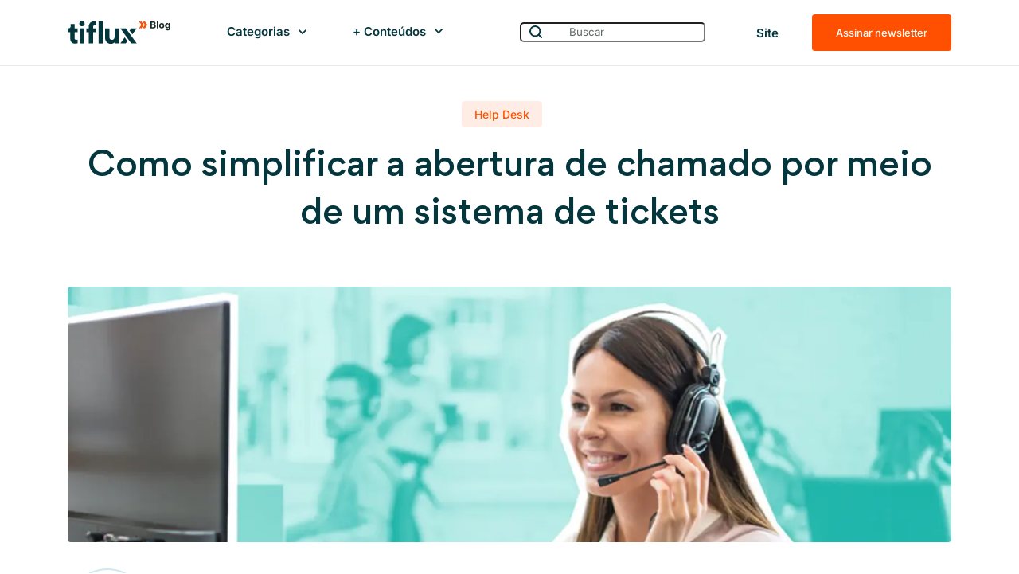

--- FILE ---
content_type: text/html; charset=UTF-8
request_url: https://tiflux.com/blog/simplificando-abertura-de-chamados/
body_size: 26532
content:
<!DOCTYPE html>
<html lang="pt-br">
<head>
    <meta charset="UTF-8">
    <meta http-equiv="X-UA-Compatible" content="IE=edge">
    <meta name="viewport" content="width=device-width, initial-scale=1">
    <meta name="theme-color" content="#03363d">
    	
	<link rel="preconnect" href="https://fonts.gstatic.com">
    <link rel="preconnect" href="https://fonts.gstatic.com" crossorigin>

	<link href="https://fonts.googleapis.com/css2?family=Inter:wght@400;500;600;700&display=swap" rel="preload" as="style">
	<style id="" media="all">/* cyrillic-ext */
@font-face {
  font-family: 'Inter';
  font-style: normal;
  font-weight: 400;
  font-display: swap;
  src: url(/fonts.gstatic.com/s/inter/v20/UcC73FwrK3iLTeHuS_nVMrMxCp50SjIa2JL7W0Q5n-wU.woff2) format('woff2');
  unicode-range: U+0460-052F, U+1C80-1C8A, U+20B4, U+2DE0-2DFF, U+A640-A69F, U+FE2E-FE2F;
}
/* cyrillic */
@font-face {
  font-family: 'Inter';
  font-style: normal;
  font-weight: 400;
  font-display: swap;
  src: url(/fonts.gstatic.com/s/inter/v20/UcC73FwrK3iLTeHuS_nVMrMxCp50SjIa0ZL7W0Q5n-wU.woff2) format('woff2');
  unicode-range: U+0301, U+0400-045F, U+0490-0491, U+04B0-04B1, U+2116;
}
/* greek-ext */
@font-face {
  font-family: 'Inter';
  font-style: normal;
  font-weight: 400;
  font-display: swap;
  src: url(/fonts.gstatic.com/s/inter/v20/UcC73FwrK3iLTeHuS_nVMrMxCp50SjIa2ZL7W0Q5n-wU.woff2) format('woff2');
  unicode-range: U+1F00-1FFF;
}
/* greek */
@font-face {
  font-family: 'Inter';
  font-style: normal;
  font-weight: 400;
  font-display: swap;
  src: url(/fonts.gstatic.com/s/inter/v20/UcC73FwrK3iLTeHuS_nVMrMxCp50SjIa1pL7W0Q5n-wU.woff2) format('woff2');
  unicode-range: U+0370-0377, U+037A-037F, U+0384-038A, U+038C, U+038E-03A1, U+03A3-03FF;
}
/* vietnamese */
@font-face {
  font-family: 'Inter';
  font-style: normal;
  font-weight: 400;
  font-display: swap;
  src: url(/fonts.gstatic.com/s/inter/v20/UcC73FwrK3iLTeHuS_nVMrMxCp50SjIa2pL7W0Q5n-wU.woff2) format('woff2');
  unicode-range: U+0102-0103, U+0110-0111, U+0128-0129, U+0168-0169, U+01A0-01A1, U+01AF-01B0, U+0300-0301, U+0303-0304, U+0308-0309, U+0323, U+0329, U+1EA0-1EF9, U+20AB;
}
/* latin-ext */
@font-face {
  font-family: 'Inter';
  font-style: normal;
  font-weight: 400;
  font-display: swap;
  src: url(/fonts.gstatic.com/s/inter/v20/UcC73FwrK3iLTeHuS_nVMrMxCp50SjIa25L7W0Q5n-wU.woff2) format('woff2');
  unicode-range: U+0100-02BA, U+02BD-02C5, U+02C7-02CC, U+02CE-02D7, U+02DD-02FF, U+0304, U+0308, U+0329, U+1D00-1DBF, U+1E00-1E9F, U+1EF2-1EFF, U+2020, U+20A0-20AB, U+20AD-20C0, U+2113, U+2C60-2C7F, U+A720-A7FF;
}
/* latin */
@font-face {
  font-family: 'Inter';
  font-style: normal;
  font-weight: 400;
  font-display: swap;
  src: url(/fonts.gstatic.com/s/inter/v20/UcC73FwrK3iLTeHuS_nVMrMxCp50SjIa1ZL7W0Q5nw.woff2) format('woff2');
  unicode-range: U+0000-00FF, U+0131, U+0152-0153, U+02BB-02BC, U+02C6, U+02DA, U+02DC, U+0304, U+0308, U+0329, U+2000-206F, U+20AC, U+2122, U+2191, U+2193, U+2212, U+2215, U+FEFF, U+FFFD;
}
/* cyrillic-ext */
@font-face {
  font-family: 'Inter';
  font-style: normal;
  font-weight: 500;
  font-display: swap;
  src: url(/fonts.gstatic.com/s/inter/v20/UcC73FwrK3iLTeHuS_nVMrMxCp50SjIa2JL7W0Q5n-wU.woff2) format('woff2');
  unicode-range: U+0460-052F, U+1C80-1C8A, U+20B4, U+2DE0-2DFF, U+A640-A69F, U+FE2E-FE2F;
}
/* cyrillic */
@font-face {
  font-family: 'Inter';
  font-style: normal;
  font-weight: 500;
  font-display: swap;
  src: url(/fonts.gstatic.com/s/inter/v20/UcC73FwrK3iLTeHuS_nVMrMxCp50SjIa0ZL7W0Q5n-wU.woff2) format('woff2');
  unicode-range: U+0301, U+0400-045F, U+0490-0491, U+04B0-04B1, U+2116;
}
/* greek-ext */
@font-face {
  font-family: 'Inter';
  font-style: normal;
  font-weight: 500;
  font-display: swap;
  src: url(/fonts.gstatic.com/s/inter/v20/UcC73FwrK3iLTeHuS_nVMrMxCp50SjIa2ZL7W0Q5n-wU.woff2) format('woff2');
  unicode-range: U+1F00-1FFF;
}
/* greek */
@font-face {
  font-family: 'Inter';
  font-style: normal;
  font-weight: 500;
  font-display: swap;
  src: url(/fonts.gstatic.com/s/inter/v20/UcC73FwrK3iLTeHuS_nVMrMxCp50SjIa1pL7W0Q5n-wU.woff2) format('woff2');
  unicode-range: U+0370-0377, U+037A-037F, U+0384-038A, U+038C, U+038E-03A1, U+03A3-03FF;
}
/* vietnamese */
@font-face {
  font-family: 'Inter';
  font-style: normal;
  font-weight: 500;
  font-display: swap;
  src: url(/fonts.gstatic.com/s/inter/v20/UcC73FwrK3iLTeHuS_nVMrMxCp50SjIa2pL7W0Q5n-wU.woff2) format('woff2');
  unicode-range: U+0102-0103, U+0110-0111, U+0128-0129, U+0168-0169, U+01A0-01A1, U+01AF-01B0, U+0300-0301, U+0303-0304, U+0308-0309, U+0323, U+0329, U+1EA0-1EF9, U+20AB;
}
/* latin-ext */
@font-face {
  font-family: 'Inter';
  font-style: normal;
  font-weight: 500;
  font-display: swap;
  src: url(/fonts.gstatic.com/s/inter/v20/UcC73FwrK3iLTeHuS_nVMrMxCp50SjIa25L7W0Q5n-wU.woff2) format('woff2');
  unicode-range: U+0100-02BA, U+02BD-02C5, U+02C7-02CC, U+02CE-02D7, U+02DD-02FF, U+0304, U+0308, U+0329, U+1D00-1DBF, U+1E00-1E9F, U+1EF2-1EFF, U+2020, U+20A0-20AB, U+20AD-20C0, U+2113, U+2C60-2C7F, U+A720-A7FF;
}
/* latin */
@font-face {
  font-family: 'Inter';
  font-style: normal;
  font-weight: 500;
  font-display: swap;
  src: url(/fonts.gstatic.com/s/inter/v20/UcC73FwrK3iLTeHuS_nVMrMxCp50SjIa1ZL7W0Q5nw.woff2) format('woff2');
  unicode-range: U+0000-00FF, U+0131, U+0152-0153, U+02BB-02BC, U+02C6, U+02DA, U+02DC, U+0304, U+0308, U+0329, U+2000-206F, U+20AC, U+2122, U+2191, U+2193, U+2212, U+2215, U+FEFF, U+FFFD;
}
/* cyrillic-ext */
@font-face {
  font-family: 'Inter';
  font-style: normal;
  font-weight: 600;
  font-display: swap;
  src: url(/fonts.gstatic.com/s/inter/v20/UcC73FwrK3iLTeHuS_nVMrMxCp50SjIa2JL7W0Q5n-wU.woff2) format('woff2');
  unicode-range: U+0460-052F, U+1C80-1C8A, U+20B4, U+2DE0-2DFF, U+A640-A69F, U+FE2E-FE2F;
}
/* cyrillic */
@font-face {
  font-family: 'Inter';
  font-style: normal;
  font-weight: 600;
  font-display: swap;
  src: url(/fonts.gstatic.com/s/inter/v20/UcC73FwrK3iLTeHuS_nVMrMxCp50SjIa0ZL7W0Q5n-wU.woff2) format('woff2');
  unicode-range: U+0301, U+0400-045F, U+0490-0491, U+04B0-04B1, U+2116;
}
/* greek-ext */
@font-face {
  font-family: 'Inter';
  font-style: normal;
  font-weight: 600;
  font-display: swap;
  src: url(/fonts.gstatic.com/s/inter/v20/UcC73FwrK3iLTeHuS_nVMrMxCp50SjIa2ZL7W0Q5n-wU.woff2) format('woff2');
  unicode-range: U+1F00-1FFF;
}
/* greek */
@font-face {
  font-family: 'Inter';
  font-style: normal;
  font-weight: 600;
  font-display: swap;
  src: url(/fonts.gstatic.com/s/inter/v20/UcC73FwrK3iLTeHuS_nVMrMxCp50SjIa1pL7W0Q5n-wU.woff2) format('woff2');
  unicode-range: U+0370-0377, U+037A-037F, U+0384-038A, U+038C, U+038E-03A1, U+03A3-03FF;
}
/* vietnamese */
@font-face {
  font-family: 'Inter';
  font-style: normal;
  font-weight: 600;
  font-display: swap;
  src: url(/fonts.gstatic.com/s/inter/v20/UcC73FwrK3iLTeHuS_nVMrMxCp50SjIa2pL7W0Q5n-wU.woff2) format('woff2');
  unicode-range: U+0102-0103, U+0110-0111, U+0128-0129, U+0168-0169, U+01A0-01A1, U+01AF-01B0, U+0300-0301, U+0303-0304, U+0308-0309, U+0323, U+0329, U+1EA0-1EF9, U+20AB;
}
/* latin-ext */
@font-face {
  font-family: 'Inter';
  font-style: normal;
  font-weight: 600;
  font-display: swap;
  src: url(/fonts.gstatic.com/s/inter/v20/UcC73FwrK3iLTeHuS_nVMrMxCp50SjIa25L7W0Q5n-wU.woff2) format('woff2');
  unicode-range: U+0100-02BA, U+02BD-02C5, U+02C7-02CC, U+02CE-02D7, U+02DD-02FF, U+0304, U+0308, U+0329, U+1D00-1DBF, U+1E00-1E9F, U+1EF2-1EFF, U+2020, U+20A0-20AB, U+20AD-20C0, U+2113, U+2C60-2C7F, U+A720-A7FF;
}
/* latin */
@font-face {
  font-family: 'Inter';
  font-style: normal;
  font-weight: 600;
  font-display: swap;
  src: url(/fonts.gstatic.com/s/inter/v20/UcC73FwrK3iLTeHuS_nVMrMxCp50SjIa1ZL7W0Q5nw.woff2) format('woff2');
  unicode-range: U+0000-00FF, U+0131, U+0152-0153, U+02BB-02BC, U+02C6, U+02DA, U+02DC, U+0304, U+0308, U+0329, U+2000-206F, U+20AC, U+2122, U+2191, U+2193, U+2212, U+2215, U+FEFF, U+FFFD;
}
/* cyrillic-ext */
@font-face {
  font-family: 'Inter';
  font-style: normal;
  font-weight: 700;
  font-display: swap;
  src: url(/fonts.gstatic.com/s/inter/v20/UcC73FwrK3iLTeHuS_nVMrMxCp50SjIa2JL7W0Q5n-wU.woff2) format('woff2');
  unicode-range: U+0460-052F, U+1C80-1C8A, U+20B4, U+2DE0-2DFF, U+A640-A69F, U+FE2E-FE2F;
}
/* cyrillic */
@font-face {
  font-family: 'Inter';
  font-style: normal;
  font-weight: 700;
  font-display: swap;
  src: url(/fonts.gstatic.com/s/inter/v20/UcC73FwrK3iLTeHuS_nVMrMxCp50SjIa0ZL7W0Q5n-wU.woff2) format('woff2');
  unicode-range: U+0301, U+0400-045F, U+0490-0491, U+04B0-04B1, U+2116;
}
/* greek-ext */
@font-face {
  font-family: 'Inter';
  font-style: normal;
  font-weight: 700;
  font-display: swap;
  src: url(/fonts.gstatic.com/s/inter/v20/UcC73FwrK3iLTeHuS_nVMrMxCp50SjIa2ZL7W0Q5n-wU.woff2) format('woff2');
  unicode-range: U+1F00-1FFF;
}
/* greek */
@font-face {
  font-family: 'Inter';
  font-style: normal;
  font-weight: 700;
  font-display: swap;
  src: url(/fonts.gstatic.com/s/inter/v20/UcC73FwrK3iLTeHuS_nVMrMxCp50SjIa1pL7W0Q5n-wU.woff2) format('woff2');
  unicode-range: U+0370-0377, U+037A-037F, U+0384-038A, U+038C, U+038E-03A1, U+03A3-03FF;
}
/* vietnamese */
@font-face {
  font-family: 'Inter';
  font-style: normal;
  font-weight: 700;
  font-display: swap;
  src: url(/fonts.gstatic.com/s/inter/v20/UcC73FwrK3iLTeHuS_nVMrMxCp50SjIa2pL7W0Q5n-wU.woff2) format('woff2');
  unicode-range: U+0102-0103, U+0110-0111, U+0128-0129, U+0168-0169, U+01A0-01A1, U+01AF-01B0, U+0300-0301, U+0303-0304, U+0308-0309, U+0323, U+0329, U+1EA0-1EF9, U+20AB;
}
/* latin-ext */
@font-face {
  font-family: 'Inter';
  font-style: normal;
  font-weight: 700;
  font-display: swap;
  src: url(/fonts.gstatic.com/s/inter/v20/UcC73FwrK3iLTeHuS_nVMrMxCp50SjIa25L7W0Q5n-wU.woff2) format('woff2');
  unicode-range: U+0100-02BA, U+02BD-02C5, U+02C7-02CC, U+02CE-02D7, U+02DD-02FF, U+0304, U+0308, U+0329, U+1D00-1DBF, U+1E00-1E9F, U+1EF2-1EFF, U+2020, U+20A0-20AB, U+20AD-20C0, U+2113, U+2C60-2C7F, U+A720-A7FF;
}
/* latin */
@font-face {
  font-family: 'Inter';
  font-style: normal;
  font-weight: 700;
  font-display: swap;
  src: url(/fonts.gstatic.com/s/inter/v20/UcC73FwrK3iLTeHuS_nVMrMxCp50SjIa1ZL7W0Q5nw.woff2) format('woff2');
  unicode-range: U+0000-00FF, U+0131, U+0152-0153, U+02BB-02BC, U+02C6, U+02DA, U+02DC, U+0304, U+0308, U+0329, U+2000-206F, U+20AC, U+2122, U+2191, U+2193, U+2212, U+2215, U+FEFF, U+FFFD;
}
</style>
    <link rel="preload" href="https://tiflux.com/wp-content/themes/tiflux-final/styles/style.css" as="style" >
	
	<link rel="prefetch" as="font" href="https://tiflux.com/wp-content/themes/tiflux-final/fonts/gordita_medium.woff2" type="font/woff2" crossorigin="anonymous">

    <!-- Favicon ========================================= -->
    <link rel="icon" href="https://tiflux.com/wp-content/themes/tiflux-final/images/favicon.png">
	<script src="https://cdnjs.cloudflare.com/ajax/libs/jquery/3.6.0/jquery.min.js" type="0c5784bbe95ee0a737d6cd56-text/javascript"></script>
    <!-- Styles ========================================= -->
<!--     <style inline rel="stylesheet">
    	body {
          	font-size: 1.2rem;
        	line-height: normal;
        }
    </style> -->
		    <script type="0c5784bbe95ee0a737d6cd56-text/javascript">
/* <![CDATA[ */
(()=>{var e={};e.g=function(){if("object"==typeof globalThis)return globalThis;try{return this||new Function("return this")()}catch(e){if("object"==typeof window)return window}}(),function({ampUrl:n,isCustomizePreview:t,isAmpDevMode:r,noampQueryVarName:o,noampQueryVarValue:s,disabledStorageKey:i,mobileUserAgents:a,regexRegex:c}){if("undefined"==typeof sessionStorage)return;const d=new RegExp(c);if(!a.some((e=>{const n=e.match(d);return!(!n||!new RegExp(n[1],n[2]).test(navigator.userAgent))||navigator.userAgent.includes(e)})))return;e.g.addEventListener("DOMContentLoaded",(()=>{const e=document.getElementById("amp-mobile-version-switcher");if(!e)return;e.hidden=!1;const n=e.querySelector("a[href]");n&&n.addEventListener("click",(()=>{sessionStorage.removeItem(i)}))}));const g=r&&["paired-browsing-non-amp","paired-browsing-amp"].includes(window.name);if(sessionStorage.getItem(i)||t||g)return;const u=new URL(location.href),m=new URL(n);m.hash=u.hash,u.searchParams.has(o)&&s===u.searchParams.get(o)?sessionStorage.setItem(i,"1"):m.href!==u.href&&(window.stop(),location.replace(m.href))}({"ampUrl":"https:\/\/tiflux.com\/blog\/simplificando-abertura-de-chamados\/?amp=1","noampQueryVarName":"noamp","noampQueryVarValue":"mobile","disabledStorageKey":"amp_mobile_redirect_disabled","mobileUserAgents":["Mobile","Android","Silk\/","Kindle","BlackBerry","Opera Mini","Opera Mobi"],"regexRegex":"^\\\/((?:.|\\n)+)\\\/([i]*)$","isCustomizePreview":false,"isAmpDevMode":false})})();
/* ]]> */
</script>
<meta name='robots' content='index, follow, max-image-preview:large, max-snippet:-1, max-video-preview:-1' />

	<!-- This site is optimized with the Yoast SEO Premium plugin v18.0 (Yoast SEO v26.8) - https://yoast.com/product/yoast-seo-premium-wordpress/ -->
	<title>Como simplificar a abertura de chamado por meio de um sistema de tickets</title>
	<meta name="description" content="Os desafios da abertura de chamado são muitos, mas a Tiflux apresenta soluções e benefícios que uma tecnologia de ponta pode oferecer." />
	<link rel="canonical" href="https://tiflux.com/blog/simplificando-abertura-de-chamados/" />
	<meta property="og:locale" content="pt_BR" />
	<meta property="og:type" content="article" />
	<meta property="og:title" content="Como simplificar a abertura de chamado por meio de um sistema de tickets" />
	<meta property="og:description" content="Faça a leitura do artigo da Tiflux e descubra a importância de contar com o apoio de uma tecnologia para organizar a abertura de chamado e profissionalizar a operação de atendimento da sua empresa!" />
	<meta property="og:url" content="https://tiflux.com/blog/simplificando-abertura-de-chamados/" />
	<meta property="og:site_name" content="Tiflux" />
	<meta property="article:publisher" content="https://www.facebook.com/Tiflux/" />
	<meta property="article:published_time" content="2021-09-30T16:00:00+00:00" />
	<meta property="article:modified_time" content="2023-03-08T14:29:42+00:00" />
	<meta property="og:image" content="https://tiflux.com/wp-content/uploads/2018/12/Destaque-Blogpost-7.png" />
	<meta property="og:image:width" content="550" />
	<meta property="og:image:height" content="350" />
	<meta property="og:image:type" content="image/png" />
	<meta name="author" content="Ademir Vicente Machado Junior" />
	<meta name="twitter:card" content="summary_large_image" />
	<meta name="twitter:title" content="Como simplificar a abertura de chamado por meio de um sistema de tickets" />
	<meta name="twitter:label1" content="Escrito por" />
	<meta name="twitter:data1" content="Ademir Vicente Machado Junior" />
	<meta name="twitter:label2" content="Est. tempo de leitura" />
	<meta name="twitter:data2" content="10 minutos" />
	<script type="application/ld+json" class="yoast-schema-graph">{"@context":"https://schema.org","@graph":[{"@type":"Article","@id":"https://tiflux.com/blog/simplificando-abertura-de-chamados/#article","isPartOf":{"@id":"https://tiflux.com/blog/simplificando-abertura-de-chamados/"},"author":{"name":"Ademir Vicente Machado Junior","@id":"https://tiflux.com/#/schema/person/266d4e59d32a73a129ad3fb51d3d1788"},"headline":"Como simplificar a abertura de chamado por meio de um sistema de tickets","datePublished":"2021-09-30T16:00:00+00:00","dateModified":"2023-03-08T14:29:42+00:00","mainEntityOfPage":{"@id":"https://tiflux.com/blog/simplificando-abertura-de-chamados/"},"wordCount":1734,"commentCount":8,"publisher":{"@id":"https://tiflux.com/#organization"},"image":{"@id":"https://tiflux.com/blog/simplificando-abertura-de-chamados/#primaryimage"},"thumbnailUrl":"https://tiflux.com/wp-content/uploads/2018/12/Destaque-Blogpost-7.png","articleSection":["Gestão de chamados","Help Desk"],"inLanguage":"pt-BR","potentialAction":[{"@type":"CommentAction","name":"Comment","target":["https://tiflux.com/blog/simplificando-abertura-de-chamados/#respond"]}]},{"@type":"WebPage","@id":"https://tiflux.com/blog/simplificando-abertura-de-chamados/","url":"https://tiflux.com/blog/simplificando-abertura-de-chamados/","name":"Como simplificar a abertura de chamado por meio de um sistema de tickets","isPartOf":{"@id":"https://tiflux.com/#website"},"primaryImageOfPage":{"@id":"https://tiflux.com/blog/simplificando-abertura-de-chamados/#primaryimage"},"image":{"@id":"https://tiflux.com/blog/simplificando-abertura-de-chamados/#primaryimage"},"thumbnailUrl":"https://tiflux.com/wp-content/uploads/2018/12/Destaque-Blogpost-7.png","datePublished":"2021-09-30T16:00:00+00:00","dateModified":"2023-03-08T14:29:42+00:00","description":"Os desafios da abertura de chamado são muitos, mas a Tiflux apresenta soluções e benefícios que uma tecnologia de ponta pode oferecer.","breadcrumb":{"@id":"https://tiflux.com/blog/simplificando-abertura-de-chamados/#breadcrumb"},"inLanguage":"pt-BR","potentialAction":[{"@type":"ReadAction","target":["https://tiflux.com/blog/simplificando-abertura-de-chamados/"]}]},{"@type":"ImageObject","inLanguage":"pt-BR","@id":"https://tiflux.com/blog/simplificando-abertura-de-chamados/#primaryimage","url":"https://tiflux.com/wp-content/uploads/2018/12/Destaque-Blogpost-7.png","contentUrl":"https://tiflux.com/wp-content/uploads/2018/12/Destaque-Blogpost-7.png","width":550,"height":350,"caption":"abertura de chamado"},{"@type":"BreadcrumbList","@id":"https://tiflux.com/blog/simplificando-abertura-de-chamados/#breadcrumb","itemListElement":[{"@type":"ListItem","position":1,"name":"Início","item":"https://tiflux.com/"},{"@type":"ListItem","position":2,"name":"Blog","item":"https://tiflux.com/blog/"},{"@type":"ListItem","position":3,"name":"Como simplificar a abertura de chamado por meio de um sistema de tickets"}]},{"@type":"WebSite","@id":"https://tiflux.com/#website","url":"https://tiflux.com/","name":"Tiflux","description":"Fluxos de tickets para atender clientes e funcionários sem complicações","publisher":{"@id":"https://tiflux.com/#organization"},"potentialAction":[{"@type":"SearchAction","target":{"@type":"EntryPoint","urlTemplate":"https://tiflux.com/?s={search_term_string}"},"query-input":{"@type":"PropertyValueSpecification","valueRequired":true,"valueName":"search_term_string"}}],"inLanguage":"pt-BR"},{"@type":"Organization","@id":"https://tiflux.com/#organization","name":"Tiflux","alternateName":"Sistema de Atendimento - Help Desk e Service Desk","url":"https://tiflux.com/","logo":{"@type":"ImageObject","inLanguage":"pt-BR","@id":"https://tiflux.com/#/schema/logo/image/","url":"https://tiflux.com/wp-content/uploads/2024/09/logotipo-2.svg","contentUrl":"https://tiflux.com/wp-content/uploads/2024/09/logotipo-2.svg","width":100,"height":29,"caption":"Tiflux"},"image":{"@id":"https://tiflux.com/#/schema/logo/image/"},"sameAs":["https://www.facebook.com/Tiflux/","https://www.youtube.com/channel/UC5R1QpUxaQAqhqQZZtF1Seg","https://www.linkedin.com/company/tiflux/","https://www.instagram.com/tiflux.oficial/"]},{"@type":"Person","@id":"https://tiflux.com/#/schema/person/266d4e59d32a73a129ad3fb51d3d1788","name":"Ademir Vicente Machado Junior","image":{"@type":"ImageObject","inLanguage":"pt-BR","@id":"https://tiflux.com/#/schema/person/image/","url":"https://secure.gravatar.com/avatar/3e38b66c88953dbc0638b0a790edb329013330b29a6b0115cb3d51f50e47fd53?s=96&d=mm&r=g","contentUrl":"https://secure.gravatar.com/avatar/3e38b66c88953dbc0638b0a790edb329013330b29a6b0115cb3d51f50e47fd53?s=96&d=mm&r=g","caption":"Ademir Vicente Machado Junior"},"sameAs":["https://www.linkedin.com/in/ademir-vicente-machado-junior-b8313690/"],"url":"https://tiflux.com/blog/author/junior/"}]}</script>
	<!-- / Yoast SEO Premium plugin. -->


<link rel="alternate" type="application/rss+xml" title="Feed de comentários para Tiflux &raquo; Como simplificar a abertura de chamado por meio de um sistema de tickets" href="https://tiflux.com/blog/simplificando-abertura-de-chamados/feed/" />
<style id='wp-img-auto-sizes-contain-inline-css' type='text/css'>
img:is([sizes=auto i],[sizes^="auto," i]){contain-intrinsic-size:3000px 1500px}
/*# sourceURL=wp-img-auto-sizes-contain-inline-css */
</style>
<link rel='stylesheet' id='theme-css-style-css' href='https://tiflux.com/wp-content/themes/tiflux-final/styles/style.css?ver=1742921508' type='text/css' media='all' />
<link rel='stylesheet' id='theme-css-shared-css' href='https://tiflux.com/wp-content/themes/tiflux-final/styles/sharesjs.css?ver=1638596096' type='text/css' media='all' />
<link rel='stylesheet' id='theme-css-custom-css' href='https://tiflux.com/wp-content/themes/tiflux-final/styles/custom.css?ver=1722614856' type='text/css' media='all' />
<link rel='stylesheet' id='theme-css-customselect-css' href='https://tiflux.com/wp-content/themes/tiflux-final/styles/customselect.css?ver=1638596096' type='text/css' media='all' />
<link rel='stylesheet' id='theme-css-ulayout-css' href='https://tiflux.com/wp-content/themes/tiflux-final/styles/ulayout.css?ver=1638596096' type='text/css' media='all' />
<link rel='stylesheet' id='theme-css-accordion-css' href='https://tiflux.com/wp-content/themes/tiflux-final/styles/accordion.css?ver=1638596096' type='text/css' media='all' />
<link rel='stylesheet' id='theme-css-forminline-css' href='https://tiflux.com/wp-content/themes/tiflux-final/styles/forminline.css?ver=1645741326' type='text/css' media='all' />
<style id='wp-emoji-styles-inline-css' type='text/css'>

	img.wp-smiley, img.emoji {
		display: inline !important;
		border: none !important;
		box-shadow: none !important;
		height: 1em !important;
		width: 1em !important;
		margin: 0 0.07em !important;
		vertical-align: -0.1em !important;
		background: none !important;
		padding: 0 !important;
	}
/*# sourceURL=wp-emoji-styles-inline-css */
</style>
<link rel='stylesheet' id='wp-block-library-css' href='https://tiflux.com/wp-includes/css/dist/block-library/style.min.css?ver=6.9' type='text/css' media='all' />
<style id='classic-theme-styles-inline-css' type='text/css'>
/*! This file is auto-generated */
.wp-block-button__link{color:#fff;background-color:#32373c;border-radius:9999px;box-shadow:none;text-decoration:none;padding:calc(.667em + 2px) calc(1.333em + 2px);font-size:1.125em}.wp-block-file__button{background:#32373c;color:#fff;text-decoration:none}
/*# sourceURL=/wp-includes/css/classic-themes.min.css */
</style>
<link rel='stylesheet' id='ably-button-container-css' href='https://tiflux.com/wp-content/plugins/wp-block-ably/button-container/style.css?ver=1638585293' type='text/css' media='all' />
<link rel='stylesheet' id='ably-icon-content-css' href='https://tiflux.com/wp-content/plugins/wp-block-ably/icon-content/style.css?ver=1638585293' type='text/css' media='all' />
<style id='pdfemb-pdf-embedder-viewer-style-inline-css' type='text/css'>
.wp-block-pdfemb-pdf-embedder-viewer{max-width:none}

/*# sourceURL=https://tiflux.com/wp-content/plugins/pdf-embedder/block/build/style-index.css */
</style>
<style id='global-styles-inline-css' type='text/css'>
:root{--wp--preset--aspect-ratio--square: 1;--wp--preset--aspect-ratio--4-3: 4/3;--wp--preset--aspect-ratio--3-4: 3/4;--wp--preset--aspect-ratio--3-2: 3/2;--wp--preset--aspect-ratio--2-3: 2/3;--wp--preset--aspect-ratio--16-9: 16/9;--wp--preset--aspect-ratio--9-16: 9/16;--wp--preset--color--black: #000000;--wp--preset--color--cyan-bluish-gray: #abb8c3;--wp--preset--color--white: #ffffff;--wp--preset--color--pale-pink: #f78da7;--wp--preset--color--vivid-red: #cf2e2e;--wp--preset--color--luminous-vivid-orange: #ff6900;--wp--preset--color--luminous-vivid-amber: #fcb900;--wp--preset--color--light-green-cyan: #7bdcb5;--wp--preset--color--vivid-green-cyan: #00d084;--wp--preset--color--pale-cyan-blue: #8ed1fc;--wp--preset--color--vivid-cyan-blue: #0693e3;--wp--preset--color--vivid-purple: #9b51e0;--wp--preset--gradient--vivid-cyan-blue-to-vivid-purple: linear-gradient(135deg,rgb(6,147,227) 0%,rgb(155,81,224) 100%);--wp--preset--gradient--light-green-cyan-to-vivid-green-cyan: linear-gradient(135deg,rgb(122,220,180) 0%,rgb(0,208,130) 100%);--wp--preset--gradient--luminous-vivid-amber-to-luminous-vivid-orange: linear-gradient(135deg,rgb(252,185,0) 0%,rgb(255,105,0) 100%);--wp--preset--gradient--luminous-vivid-orange-to-vivid-red: linear-gradient(135deg,rgb(255,105,0) 0%,rgb(207,46,46) 100%);--wp--preset--gradient--very-light-gray-to-cyan-bluish-gray: linear-gradient(135deg,rgb(238,238,238) 0%,rgb(169,184,195) 100%);--wp--preset--gradient--cool-to-warm-spectrum: linear-gradient(135deg,rgb(74,234,220) 0%,rgb(151,120,209) 20%,rgb(207,42,186) 40%,rgb(238,44,130) 60%,rgb(251,105,98) 80%,rgb(254,248,76) 100%);--wp--preset--gradient--blush-light-purple: linear-gradient(135deg,rgb(255,206,236) 0%,rgb(152,150,240) 100%);--wp--preset--gradient--blush-bordeaux: linear-gradient(135deg,rgb(254,205,165) 0%,rgb(254,45,45) 50%,rgb(107,0,62) 100%);--wp--preset--gradient--luminous-dusk: linear-gradient(135deg,rgb(255,203,112) 0%,rgb(199,81,192) 50%,rgb(65,88,208) 100%);--wp--preset--gradient--pale-ocean: linear-gradient(135deg,rgb(255,245,203) 0%,rgb(182,227,212) 50%,rgb(51,167,181) 100%);--wp--preset--gradient--electric-grass: linear-gradient(135deg,rgb(202,248,128) 0%,rgb(113,206,126) 100%);--wp--preset--gradient--midnight: linear-gradient(135deg,rgb(2,3,129) 0%,rgb(40,116,252) 100%);--wp--preset--font-size--small: 13px;--wp--preset--font-size--medium: 20px;--wp--preset--font-size--large: 36px;--wp--preset--font-size--x-large: 42px;--wp--preset--spacing--20: 0.44rem;--wp--preset--spacing--30: 0.67rem;--wp--preset--spacing--40: 1rem;--wp--preset--spacing--50: 1.5rem;--wp--preset--spacing--60: 2.25rem;--wp--preset--spacing--70: 3.38rem;--wp--preset--spacing--80: 5.06rem;--wp--preset--shadow--natural: 6px 6px 9px rgba(0, 0, 0, 0.2);--wp--preset--shadow--deep: 12px 12px 50px rgba(0, 0, 0, 0.4);--wp--preset--shadow--sharp: 6px 6px 0px rgba(0, 0, 0, 0.2);--wp--preset--shadow--outlined: 6px 6px 0px -3px rgb(255, 255, 255), 6px 6px rgb(0, 0, 0);--wp--preset--shadow--crisp: 6px 6px 0px rgb(0, 0, 0);}:where(.is-layout-flex){gap: 0.5em;}:where(.is-layout-grid){gap: 0.5em;}body .is-layout-flex{display: flex;}.is-layout-flex{flex-wrap: wrap;align-items: center;}.is-layout-flex > :is(*, div){margin: 0;}body .is-layout-grid{display: grid;}.is-layout-grid > :is(*, div){margin: 0;}:where(.wp-block-columns.is-layout-flex){gap: 2em;}:where(.wp-block-columns.is-layout-grid){gap: 2em;}:where(.wp-block-post-template.is-layout-flex){gap: 1.25em;}:where(.wp-block-post-template.is-layout-grid){gap: 1.25em;}.has-black-color{color: var(--wp--preset--color--black) !important;}.has-cyan-bluish-gray-color{color: var(--wp--preset--color--cyan-bluish-gray) !important;}.has-white-color{color: var(--wp--preset--color--white) !important;}.has-pale-pink-color{color: var(--wp--preset--color--pale-pink) !important;}.has-vivid-red-color{color: var(--wp--preset--color--vivid-red) !important;}.has-luminous-vivid-orange-color{color: var(--wp--preset--color--luminous-vivid-orange) !important;}.has-luminous-vivid-amber-color{color: var(--wp--preset--color--luminous-vivid-amber) !important;}.has-light-green-cyan-color{color: var(--wp--preset--color--light-green-cyan) !important;}.has-vivid-green-cyan-color{color: var(--wp--preset--color--vivid-green-cyan) !important;}.has-pale-cyan-blue-color{color: var(--wp--preset--color--pale-cyan-blue) !important;}.has-vivid-cyan-blue-color{color: var(--wp--preset--color--vivid-cyan-blue) !important;}.has-vivid-purple-color{color: var(--wp--preset--color--vivid-purple) !important;}.has-black-background-color{background-color: var(--wp--preset--color--black) !important;}.has-cyan-bluish-gray-background-color{background-color: var(--wp--preset--color--cyan-bluish-gray) !important;}.has-white-background-color{background-color: var(--wp--preset--color--white) !important;}.has-pale-pink-background-color{background-color: var(--wp--preset--color--pale-pink) !important;}.has-vivid-red-background-color{background-color: var(--wp--preset--color--vivid-red) !important;}.has-luminous-vivid-orange-background-color{background-color: var(--wp--preset--color--luminous-vivid-orange) !important;}.has-luminous-vivid-amber-background-color{background-color: var(--wp--preset--color--luminous-vivid-amber) !important;}.has-light-green-cyan-background-color{background-color: var(--wp--preset--color--light-green-cyan) !important;}.has-vivid-green-cyan-background-color{background-color: var(--wp--preset--color--vivid-green-cyan) !important;}.has-pale-cyan-blue-background-color{background-color: var(--wp--preset--color--pale-cyan-blue) !important;}.has-vivid-cyan-blue-background-color{background-color: var(--wp--preset--color--vivid-cyan-blue) !important;}.has-vivid-purple-background-color{background-color: var(--wp--preset--color--vivid-purple) !important;}.has-black-border-color{border-color: var(--wp--preset--color--black) !important;}.has-cyan-bluish-gray-border-color{border-color: var(--wp--preset--color--cyan-bluish-gray) !important;}.has-white-border-color{border-color: var(--wp--preset--color--white) !important;}.has-pale-pink-border-color{border-color: var(--wp--preset--color--pale-pink) !important;}.has-vivid-red-border-color{border-color: var(--wp--preset--color--vivid-red) !important;}.has-luminous-vivid-orange-border-color{border-color: var(--wp--preset--color--luminous-vivid-orange) !important;}.has-luminous-vivid-amber-border-color{border-color: var(--wp--preset--color--luminous-vivid-amber) !important;}.has-light-green-cyan-border-color{border-color: var(--wp--preset--color--light-green-cyan) !important;}.has-vivid-green-cyan-border-color{border-color: var(--wp--preset--color--vivid-green-cyan) !important;}.has-pale-cyan-blue-border-color{border-color: var(--wp--preset--color--pale-cyan-blue) !important;}.has-vivid-cyan-blue-border-color{border-color: var(--wp--preset--color--vivid-cyan-blue) !important;}.has-vivid-purple-border-color{border-color: var(--wp--preset--color--vivid-purple) !important;}.has-vivid-cyan-blue-to-vivid-purple-gradient-background{background: var(--wp--preset--gradient--vivid-cyan-blue-to-vivid-purple) !important;}.has-light-green-cyan-to-vivid-green-cyan-gradient-background{background: var(--wp--preset--gradient--light-green-cyan-to-vivid-green-cyan) !important;}.has-luminous-vivid-amber-to-luminous-vivid-orange-gradient-background{background: var(--wp--preset--gradient--luminous-vivid-amber-to-luminous-vivid-orange) !important;}.has-luminous-vivid-orange-to-vivid-red-gradient-background{background: var(--wp--preset--gradient--luminous-vivid-orange-to-vivid-red) !important;}.has-very-light-gray-to-cyan-bluish-gray-gradient-background{background: var(--wp--preset--gradient--very-light-gray-to-cyan-bluish-gray) !important;}.has-cool-to-warm-spectrum-gradient-background{background: var(--wp--preset--gradient--cool-to-warm-spectrum) !important;}.has-blush-light-purple-gradient-background{background: var(--wp--preset--gradient--blush-light-purple) !important;}.has-blush-bordeaux-gradient-background{background: var(--wp--preset--gradient--blush-bordeaux) !important;}.has-luminous-dusk-gradient-background{background: var(--wp--preset--gradient--luminous-dusk) !important;}.has-pale-ocean-gradient-background{background: var(--wp--preset--gradient--pale-ocean) !important;}.has-electric-grass-gradient-background{background: var(--wp--preset--gradient--electric-grass) !important;}.has-midnight-gradient-background{background: var(--wp--preset--gradient--midnight) !important;}.has-small-font-size{font-size: var(--wp--preset--font-size--small) !important;}.has-medium-font-size{font-size: var(--wp--preset--font-size--medium) !important;}.has-large-font-size{font-size: var(--wp--preset--font-size--large) !important;}.has-x-large-font-size{font-size: var(--wp--preset--font-size--x-large) !important;}
:where(.wp-block-post-template.is-layout-flex){gap: 1.25em;}:where(.wp-block-post-template.is-layout-grid){gap: 1.25em;}
:where(.wp-block-term-template.is-layout-flex){gap: 1.25em;}:where(.wp-block-term-template.is-layout-grid){gap: 1.25em;}
:where(.wp-block-columns.is-layout-flex){gap: 2em;}:where(.wp-block-columns.is-layout-grid){gap: 2em;}
:root :where(.wp-block-pullquote){font-size: 1.5em;line-height: 1.6;}
/*# sourceURL=global-styles-inline-css */
</style>
<link rel='stylesheet' id='elementor-icons-css' href='https://tiflux.com/wp-content/plugins/elementor/assets/lib/eicons/css/elementor-icons.min.css?ver=5.46.0' type='text/css' media='all' />
<link rel='stylesheet' id='elementor-frontend-css' href='https://tiflux.com/wp-content/plugins/elementor/assets/css/frontend.min.css?ver=3.34.3' type='text/css' media='all' />
<link rel='stylesheet' id='elementor-post-13407-css' href='https://tiflux.com/wp-content/uploads/elementor/css/post-13407.css?ver=1769607809' type='text/css' media='all' />
<link rel='stylesheet' id='base-desktop-css' href='https://tiflux.com/wp-content/uploads/elementor/css/base-desktop.css?ver=697a12817edc1' type='text/css' media='all' />
<link rel='stylesheet' id='elementor-gf-local-inter-css' href='https://tiflux.com/wp-content/uploads/elementor/google-fonts/css/inter.css?ver=1742404087' type='text/css' media='all' />
<link rel='shortlink' href='https://tiflux.com/?p=2428' />
<link rel="alternate" type="text/html" media="only screen and (max-width: 640px)" href="https://tiflux.com/blog/simplificando-abertura-de-chamados/?amp=1"><meta name="generator" content="Elementor 3.34.3; settings: css_print_method-external, google_font-enabled, font_display-swap">
<!-- Google Tag Manager -->
<script type="0c5784bbe95ee0a737d6cd56-text/javascript">(function(w,d,s,l,i){w[l]=w[l]||[];w[l].push({'gtm.start':
new Date().getTime(),event:'gtm.js'});var f=d.getElementsByTagName(s)[0],
j=d.createElement(s),dl=l!='dataLayer'?'&l='+l:'';j.async=true;j.src=
'https://www.googletagmanager.com/gtm.js?id='+i+dl;f.parentNode.insertBefore(j,f);
})(window,document,'script','dataLayer','GTM-MDSFTJS');</script>
<!-- End Google Tag Manager -->
			<style>
				.e-con.e-parent:nth-of-type(n+4):not(.e-lazyloaded):not(.e-no-lazyload),
				.e-con.e-parent:nth-of-type(n+4):not(.e-lazyloaded):not(.e-no-lazyload) * {
					background-image: none !important;
				}
				@media screen and (max-height: 1024px) {
					.e-con.e-parent:nth-of-type(n+3):not(.e-lazyloaded):not(.e-no-lazyload),
					.e-con.e-parent:nth-of-type(n+3):not(.e-lazyloaded):not(.e-no-lazyload) * {
						background-image: none !important;
					}
				}
				@media screen and (max-height: 640px) {
					.e-con.e-parent:nth-of-type(n+2):not(.e-lazyloaded):not(.e-no-lazyload),
					.e-con.e-parent:nth-of-type(n+2):not(.e-lazyloaded):not(.e-no-lazyload) * {
						background-image: none !important;
					}
				}
			</style>
			<link rel="amphtml" href="https://tiflux.com/blog/simplificando-abertura-de-chamados/?amp=1"><style>#amp-mobile-version-switcher{left:0;position:absolute;width:100%;z-index:100}#amp-mobile-version-switcher>a{background-color:#444;border:0;color:#eaeaea;display:block;font-family:-apple-system,BlinkMacSystemFont,Segoe UI,Roboto,Oxygen-Sans,Ubuntu,Cantarell,Helvetica Neue,sans-serif;font-size:16px;font-weight:600;padding:15px 0;text-align:center;-webkit-text-decoration:none;text-decoration:none}#amp-mobile-version-switcher>a:active,#amp-mobile-version-switcher>a:focus,#amp-mobile-version-switcher>a:hover{-webkit-text-decoration:underline;text-decoration:underline}</style><link rel="icon" href="https://tiflux.com/wp-content/uploads/2021/10/cropped-favicon-32x32.png" sizes="32x32" />
<link rel="icon" href="https://tiflux.com/wp-content/uploads/2021/10/cropped-favicon-192x192.png" sizes="192x192" />
<link rel="apple-touch-icon" href="https://tiflux.com/wp-content/uploads/2021/10/cropped-favicon-180x180.png" />
<meta name="msapplication-TileImage" content="https://tiflux.com/wp-content/uploads/2021/10/cropped-favicon-270x270.png" />
		<style type="text/css" id="wp-custom-css">
			#pillar-page--content .pillar-content p, #pillar-page--nav .inner ul li > a, #pillar-page .pillar-header p {
	font-family: "Arial"; !important
}

		</style>
		<!-- Google Tag Manager -->
<script type="0c5784bbe95ee0a737d6cd56-text/javascript">(function(w,d,s,l,i){w[l]=w[l]||[];w[l].push({'gtm.start':
new Date().getTime(),event:'gtm.js'});var f=d.getElementsByTagName(s)[0],
j=d.createElement(s),dl=l!='dataLayer'?'&l='+l:'';j.async=true;j.src=
'https://www.googletagmanager.com/gtm.js?id='+i+dl;f.parentNode.insertBefore(j,f);
})(window,document,'script','dataLayer','GTM-MDSFTJS');</script>
<!-- End Google Tag Manager -->
</head>

<body>
<!-- Google Tag Manager (noscript) -->
<noscript><iframe src="https://www.googletagmanager.com/ns.html?id=GTM-MDSFTJS"
height="0" width="0" style="display:none;visibility:hidden"></iframe></noscript>
<!-- End Google Tag Manager (noscript) -->

    <div class="wrap">
        <header class="navbar" id="header">
            <div class="container">
                <div class="row justify-content-between">
                    <div class="navbar-content">
                        <div class="navbar-logo navbar-logo--blog">
                            <a href="https://tiflux.com/blog/">
                                <img src="https://tiflux.com/wp-content/themes/tiflux-final/images/tiflux-blog--brand.svg" alt="TiFlux | Blog">
                            </a>
                        </div>
                        <div class="navbar-btn-wrap">
                            <button class="navbar-btn">
                                <span></span>
                                <span></span>
                                <span></span>
                            </button>
                        </div>
                        <div class="nav-responsive">
                            <div class="col-md-8">
                                <div class="center-group">
                                    <div class="row align-items-center">
                                        <div class="col-12 col-md-3 order-last order-md-first">
                                            <div class="navbar-categories">
                                                <div class="navbar-nav__item"><a href="#conteudo"><span>Categorias</span><svg style="width:20px;height:20px" viewBox="0 0 24 24"><path fill="currentColor" d="M7.41,8.58L12,13.17L16.59,8.58L18,10L12,16L6,10L7.41,8.58Z"></path></svg></a><div class="navbar-nav__dropdown"><a href='https://tiflux.com/blog/'>Todas as categorias</a>	<a href="https://tiflux.com/blog/categoria/acesso-remoto/">Acesso remoto</a><br />
	<a href="https://tiflux.com/blog/categoria/atendimento-ao-cliente/">Atendimento ao cliente</a><br />
	<a href="https://tiflux.com/blog/categoria/atualizacoes-tiflux/">Atualizações Tiflux</a><br />
	<a href="https://tiflux.com/blog/categoria/empreendedorismo/">Empreendedorismo</a><br />
	<a href="https://tiflux.com/blog/categoria/gestao/">Gestão</a><br />
	<a href="https://tiflux.com/blog/categoria/gestao-chamados/">Gestão de chamados</a><br />
	<a href="https://tiflux.com/blog/categoria/gestao-equipes/">Gestão de equipes</a><br />
	<a href="https://tiflux.com/blog/categoria/gestao-projetos/">Gestão de projetos</a><br />
	<a href="https://tiflux.com/blog/categoria/gestao-servicos/">Gestão de serviços</a><br />
	<a href="https://tiflux.com/blog/categoria/gestao-de-ti/">Gestão de TI</a><br />
	<a href="https://tiflux.com/blog/categoria/gestao-de-ti/performance-de-ti-gestao-de-ti/">Performance de TI</a><br />
	<a href="https://tiflux.com/blog/categoria/gestao-vendas/">Gestão de vendas</a><br />
	<a href="https://tiflux.com/blog/categoria/help-desk/">Help Desk</a><br />
	<a href="https://tiflux.com/blog/categoria/inteligencia-artificia-lia/">Inteligência artificia l(IA)</a><br />
	<a href="https://tiflux.com/blog/categoria/inteligencia-artificial/">Inteligência artificial</a><br />
	<a href="https://tiflux.com/blog/categoria/seguranca-informacao/">Segurança da informação</a><br />
	<a href="https://tiflux.com/blog/categoria/service-desk/">Service Desk</a><br />
	<a href="https://tiflux.com/blog/categoria/suporte-cliente/">Suporte ao cliente</a><br />
	<a href="https://tiflux.com/blog/categoria/tecnologia-informacao/">Tecnologia da informação</a><br />
	<a href="https://tiflux.com/blog/categoria/uncategorized/">Uncategorized</a><br />
	<a href="https://tiflux.com/blog/categoria/webinar/">Webinar</a><br />
</div></div>                                            </div>
                                        </div>
                                        
                                        <div class="col-12 col-md-4 order-md-last">
                                            <div class="navbar-conteudo">
                                                                                                                                                                                                                                                                                                                                                                                                                                                                        <div class="navbar-nav__item">
                                                            <a href="#conteudo">
                                                                + Conteúdos                                                                <svg style="width:20px;height:20px" viewBox="0 0 24 24">
                                                                    <path fill="currentColor" d="M7.41,8.58L12,13.17L16.59,8.58L18,10L12,16L6,10L7.41,8.58Z" />
                                                                </svg>
                                                            </a>
                                                            <div class="navbar-nav__dropdown">
                                                                                                                                                                                                                                                                                                                                                                                                                                                                                                                                                                        <a href="https://tiflux.com/materiais/">
                                                                                <svg viewBox="0 0 14 10" fill="none" xmlns="http://www.w3.org/2000/svg">
                                                                                    <path d="M11.2461 2.47845L9.43576 0H8.55214C8.55214 0.258621 8.33662 0.474138 8.078 0.474138C7.81938 0.474138 7.60386 0.258621 7.60386 0H5.81507L9.43576 4.97845L5.79352 10H7.60386C7.60386 9.74138 7.81938 9.52586 8.078 9.52586C8.33662 9.52586 8.55214 9.74138 8.55214 10H9.39265L11.2246 7.47845L13.0349 4.97845L11.2461 2.47845Z" fill="#FE5000" />
                                                                                    <path d="M5.45259 2.47845L3.64224 0H2.75862C2.75862 0.258621 2.5431 0.474138 2.28448 0.474138C2.02586 0.474138 1.81034 0.258621 1.81034 0H0.021553L3.64224 4.97845L0 10H1.81034C1.81034 9.74138 2.02586 9.52586 2.28448 9.52586C2.5431 9.52586 2.75862 9.74138 2.75862 10H3.59914L5.43103 7.47845L7.24138 4.97845L5.45259 2.47845Z" fill="#FE5000" />
                                                                                </svg>
                                                                                Materiais                                                                            </a>
                                                                                                                                                                                                                                                                                                                                                                                                                                                                                                                                                                                                                                                                                                                                                                                                                                                                                                                                                                                                                                                                                                                                                                                                                                                                                                                                                                                                                                                                                                                                                                                                                                                                                                                                                                                                        <div class="navbar__tudo-sobre">
                                                                        <h5>Tudo sobre:</h5>
                                                                        <div class="navbar__tudo-sobre--scroll">
                                                                            <div class="navbar__tudo-sobre__lista">
                                                                                                                                                                                                                                                                                                                                                                                                                                    <a href="https://tiflux.com/atendimento-ao-cliente">
                                                                                            <svg viewBox="0 0 14 10" fill="none" xmlns="http://www.w3.org/2000/svg">
                                                                                                <path d="M11.2461 2.47845L9.43576 0H8.55214C8.55214 0.258621 8.33662 0.474138 8.078 0.474138C7.81938 0.474138 7.60386 0.258621 7.60386 0H5.81507L9.43576 4.97845L5.79352 10H7.60386C7.60386 9.74138 7.81938 9.52586 8.078 9.52586C8.33662 9.52586 8.55214 9.74138 8.55214 10H9.39265L11.2246 7.47845L13.0349 4.97845L11.2461 2.47845Z" fill="#FE5000" />
                                                                                                <path d="M5.45259 2.47845L3.64224 0H2.75862C2.75862 0.258621 2.5431 0.474138 2.28448 0.474138C2.02586 0.474138 1.81034 0.258621 1.81034 0H0.021553L3.64224 4.97845L0 10H1.81034C1.81034 9.74138 2.02586 9.52586 2.28448 9.52586C2.5431 9.52586 2.75862 9.74138 2.75862 10H3.59914L5.43103 7.47845L7.24138 4.97845L5.45259 2.47845Z" fill="#FE5000" />
                                                                                            </svg>
                                                                                            Atendimento ao cliente                                                                                        </a>
                                                                                                                                                                                                                                                            <a href="https://tiflux.com/whatsapp-business/">
                                                                                            <svg viewBox="0 0 14 10" fill="none" xmlns="http://www.w3.org/2000/svg">
                                                                                                <path d="M11.2461 2.47845L9.43576 0H8.55214C8.55214 0.258621 8.33662 0.474138 8.078 0.474138C7.81938 0.474138 7.60386 0.258621 7.60386 0H5.81507L9.43576 4.97845L5.79352 10H7.60386C7.60386 9.74138 7.81938 9.52586 8.078 9.52586C8.33662 9.52586 8.55214 9.74138 8.55214 10H9.39265L11.2246 7.47845L13.0349 4.97845L11.2461 2.47845Z" fill="#FE5000" />
                                                                                                <path d="M5.45259 2.47845L3.64224 0H2.75862C2.75862 0.258621 2.5431 0.474138 2.28448 0.474138C2.02586 0.474138 1.81034 0.258621 1.81034 0H0.021553L3.64224 4.97845L0 10H1.81034C1.81034 9.74138 2.02586 9.52586 2.28448 9.52586C2.5431 9.52586 2.75862 9.74138 2.75862 10H3.59914L5.43103 7.47845L7.24138 4.97845L5.45259 2.47845Z" fill="#FE5000" />
                                                                                            </svg>
                                                                                            Whatsapp Business                                                                                        </a>
                                                                                                                                                                                                                                                            <a href="https://tiflux.com/help-desk/">
                                                                                            <svg viewBox="0 0 14 10" fill="none" xmlns="http://www.w3.org/2000/svg">
                                                                                                <path d="M11.2461 2.47845L9.43576 0H8.55214C8.55214 0.258621 8.33662 0.474138 8.078 0.474138C7.81938 0.474138 7.60386 0.258621 7.60386 0H5.81507L9.43576 4.97845L5.79352 10H7.60386C7.60386 9.74138 7.81938 9.52586 8.078 9.52586C8.33662 9.52586 8.55214 9.74138 8.55214 10H9.39265L11.2246 7.47845L13.0349 4.97845L11.2461 2.47845Z" fill="#FE5000" />
                                                                                                <path d="M5.45259 2.47845L3.64224 0H2.75862C2.75862 0.258621 2.5431 0.474138 2.28448 0.474138C2.02586 0.474138 1.81034 0.258621 1.81034 0H0.021553L3.64224 4.97845L0 10H1.81034C1.81034 9.74138 2.02586 9.52586 2.28448 9.52586C2.5431 9.52586 2.75862 9.74138 2.75862 10H3.59914L5.43103 7.47845L7.24138 4.97845L5.45259 2.47845Z" fill="#FE5000" />
                                                                                            </svg>
                                                                                            Help Desk                                                                                        </a>
                                                                                                                                                                                                                                                            <a href="https://tiflux.com/service-desk/">
                                                                                            <svg viewBox="0 0 14 10" fill="none" xmlns="http://www.w3.org/2000/svg">
                                                                                                <path d="M11.2461 2.47845L9.43576 0H8.55214C8.55214 0.258621 8.33662 0.474138 8.078 0.474138C7.81938 0.474138 7.60386 0.258621 7.60386 0H5.81507L9.43576 4.97845L5.79352 10H7.60386C7.60386 9.74138 7.81938 9.52586 8.078 9.52586C8.33662 9.52586 8.55214 9.74138 8.55214 10H9.39265L11.2246 7.47845L13.0349 4.97845L11.2461 2.47845Z" fill="#FE5000" />
                                                                                                <path d="M5.45259 2.47845L3.64224 0H2.75862C2.75862 0.258621 2.5431 0.474138 2.28448 0.474138C2.02586 0.474138 1.81034 0.258621 1.81034 0H0.021553L3.64224 4.97845L0 10H1.81034C1.81034 9.74138 2.02586 9.52586 2.28448 9.52586C2.5431 9.52586 2.75862 9.74138 2.75862 10H3.59914L5.43103 7.47845L7.24138 4.97845L5.45259 2.47845Z" fill="#FE5000" />
                                                                                            </svg>
                                                                                            Service Desk                                                                                        </a>
                                                                                                                                                                                                                                                            <a href="https://tiflux.com/itsm/">
                                                                                            <svg viewBox="0 0 14 10" fill="none" xmlns="http://www.w3.org/2000/svg">
                                                                                                <path d="M11.2461 2.47845L9.43576 0H8.55214C8.55214 0.258621 8.33662 0.474138 8.078 0.474138C7.81938 0.474138 7.60386 0.258621 7.60386 0H5.81507L9.43576 4.97845L5.79352 10H7.60386C7.60386 9.74138 7.81938 9.52586 8.078 9.52586C8.33662 9.52586 8.55214 9.74138 8.55214 10H9.39265L11.2246 7.47845L13.0349 4.97845L11.2461 2.47845Z" fill="#FE5000" />
                                                                                                <path d="M5.45259 2.47845L3.64224 0H2.75862C2.75862 0.258621 2.5431 0.474138 2.28448 0.474138C2.02586 0.474138 1.81034 0.258621 1.81034 0H0.021553L3.64224 4.97845L0 10H1.81034C1.81034 9.74138 2.02586 9.52586 2.28448 9.52586C2.5431 9.52586 2.75862 9.74138 2.75862 10H3.59914L5.43103 7.47845L7.24138 4.97845L5.45259 2.47845Z" fill="#FE5000" />
                                                                                            </svg>
                                                                                            ITSM                                                                                        </a>
                                                                                                                                                                                                                                                            <a href="https://tiflux.com/customer-success/">
                                                                                            <svg viewBox="0 0 14 10" fill="none" xmlns="http://www.w3.org/2000/svg">
                                                                                                <path d="M11.2461 2.47845L9.43576 0H8.55214C8.55214 0.258621 8.33662 0.474138 8.078 0.474138C7.81938 0.474138 7.60386 0.258621 7.60386 0H5.81507L9.43576 4.97845L5.79352 10H7.60386C7.60386 9.74138 7.81938 9.52586 8.078 9.52586C8.33662 9.52586 8.55214 9.74138 8.55214 10H9.39265L11.2246 7.47845L13.0349 4.97845L11.2461 2.47845Z" fill="#FE5000" />
                                                                                                <path d="M5.45259 2.47845L3.64224 0H2.75862C2.75862 0.258621 2.5431 0.474138 2.28448 0.474138C2.02586 0.474138 1.81034 0.258621 1.81034 0H0.021553L3.64224 4.97845L0 10H1.81034C1.81034 9.74138 2.02586 9.52586 2.28448 9.52586C2.5431 9.52586 2.75862 9.74138 2.75862 10H3.59914L5.43103 7.47845L7.24138 4.97845L5.45259 2.47845Z" fill="#FE5000" />
                                                                                            </svg>
                                                                                            Customer Success                                                                                        </a>
                                                                                                                                                                                                                                                            <a href="https://tiflux.com/guia-gestao-ti/">
                                                                                            <svg viewBox="0 0 14 10" fill="none" xmlns="http://www.w3.org/2000/svg">
                                                                                                <path d="M11.2461 2.47845L9.43576 0H8.55214C8.55214 0.258621 8.33662 0.474138 8.078 0.474138C7.81938 0.474138 7.60386 0.258621 7.60386 0H5.81507L9.43576 4.97845L5.79352 10H7.60386C7.60386 9.74138 7.81938 9.52586 8.078 9.52586C8.33662 9.52586 8.55214 9.74138 8.55214 10H9.39265L11.2246 7.47845L13.0349 4.97845L11.2461 2.47845Z" fill="#FE5000" />
                                                                                                <path d="M5.45259 2.47845L3.64224 0H2.75862C2.75862 0.258621 2.5431 0.474138 2.28448 0.474138C2.02586 0.474138 1.81034 0.258621 1.81034 0H0.021553L3.64224 4.97845L0 10H1.81034C1.81034 9.74138 2.02586 9.52586 2.28448 9.52586C2.5431 9.52586 2.75862 9.74138 2.75862 10H3.59914L5.43103 7.47845L7.24138 4.97845L5.45259 2.47845Z" fill="#FE5000" />
                                                                                            </svg>
                                                                                            Gestão de TI                                                                                        </a>
                                                                                                                                                            </div>
                                                                        </div>
                                                                    </div>
                                                                                                                            </div>
                                                        </div>
                                                                                                                                                </div>
                                        </div>
                                        <div class="col-12 col-md-5 order-first order-last">
                                            <div class="navbar-searchform">
                                                <form id="searchform" role="search" class="searchform" action="https://tiflux.com/" method="get"><div class="form-search--group"><button type="submit" class="btn btn-search btn-only--icon"><svg width="16" height="16" fill="none" xmlns="http://www.w3.org/2000/svg"><path d="M7.222 13.444A6.222 6.222 0 1 0 7.222 1a6.222 6.222 0 0 0 0 12.444ZM15 15l-3.383-3.383" stroke="#03363D" stroke-width="2" stroke-linecap="round" stroke-linejoin="round"/></svg></button><input type="text" placeholder="Buscar" value="" name="s" id="s" class="input-search" /></div></form>                                            </div>
                                        </div>
                                    </div>
                                </div>
                            </div>
                            <div class="navbar-navigation">
                                <div class="navbar-secondary">
                                    
                                    <!--
                                    <a href="https://tiflux.com/materiais/" class="btn btn-login" style="margin-right: 15px;">
                                        Materiais
                                    </a>
                                    -->
									<!--
									<a href="/blog/webstories/" class="btn btn-login" style="margin-left: 15px;">
                                        Stories
                                    </a>
									-->
                                    <a href="https://tiflux.com" class="btn btn-login">
                                        Site
                                    </a>
                                    <a href="#footer-newsletter" class="btn btn-comece try-out-cta" id="navbar-try-out">
                                        Assinar newsletter
                                    </a>
                                </div>
                            </div>
                        </div>
                    </div>
                </div>
            </div>
                            <div id="header-progressbar"></div>
                    </header> 
<main class="page-interna" id="blog-page">
	<div class="blog-content-interna">
		<div class="container">
			<div class="row">
				<div class="col-12">
					<article class="blog-content-interna__article post post-single">
						<div class="blog-post--header center">
							<div class="meta single-meta">
								<span class="categorie"><span class="categorie-item" data-none="">Help Desk</span></span>
															</div>
							<h1>Como simplificar a abertura de chamado por meio de um sistema de tickets</h1>
						</div>

													<div class="blog-content-interna__cover capa">
								<img loading="lazy" src="https://tiflux.com/wp-content/uploads/2022/04/7.jpg" alt="TIFlux - Como simplificar a abertura de chamado por meio de um sistema de tickets" loading="lazy" width="540" height="380"/>
							</div>
						
						<div class="row">
							<div class="col-md-2">
								<div class="blog-content-interna__autor">
									<div class="blog-content-interna__autor-avatar">
										<img loading="lazy" src="https://secure.gravatar.com/avatar/3e38b66c88953dbc0638b0a790edb329013330b29a6b0115cb3d51f50e47fd53?s=96&d=mm&r=g" alt="Ademir Vicente Machado Junior" class="no-lazyload" loading="lazy" width="100" height="100">
									</div>
									<div class="blog-content-interna__autor-info">
										<span rel="author" class="blog-content-interna__autor-nome">Por Ademir Vicente Machado Junior</span>
									</div>
									<div class="blog-content-interna__autor-date">
										<span>30 de setembro de 2021</span>
									</div>
								</div>
								<div class="blog-content-interna__compartilhar">
									<div class="shared-container"><p>Compartilhe:</p><nav class="" data-link="https://tiflux.com/blog/simplificando-abertura-de-chamados/" data-title="Como simplificar a abertura de chamado por meio de um sistema de tickets" id="shared-js"><a href="#" class="shared-item shared-linkedin">Linkedin</a><a href="#" class="shared-item shared-facebook">Facebook</a></nav></div>								</div>
							</div>
							<div class="col-md-7">
								<div class="post-content--inner">
									
<p>&nbsp;</p>



<div style="height:15px" aria-hidden="true" class="wp-block-spacer"></div>



<div style="height:15px" aria-hidden="true" class="wp-block-spacer"></div>



<p>Quando um cliente precisa fazer a<strong> abertura de chamado</strong>, na maioria das vezes significa que há um problema a ser resolvido. Por isso, é imprescindível disponibilizar uma forma de fazer isso <strong>sem complicações, de um jeito intuitivo e, principalmente, organizado</strong>.</p>



<p>Afinal, não é nada agradável ouvir dos solicitantes que abrir um chamado com a sua equipe é difícil ou mesmo perder de vista um contato em meio a diversas solicitações para o time de atendimento, não é mesmo?</p>



<p>Por mais que pareça algo básico ao falarmos de atendimento, esse tipo de situação é recorrente. <strong>De nada adianta determinar que a abertura de chamados seja obrigatória sem uma ferramenta eficiente para controle dos<em> tickets</em></strong>.</p>



<p>É sobre isso que falaremos neste artigo: otimização do tempo da equipe, benefícios para a empresa, preparo, planejamento, coordenação e, acima de tudo, a valorização da experiência do cliente quando se tem um <strong>bom sistema para apoiar a operação</strong>. Continue a leitura:</p>



<div style="height:20px" aria-hidden="true" class="wp-block-spacer"></div>



<h2 class="wp-block-heading">Motivos para optar por um software de abertura de chamado</h2>



<div style="height:15px" aria-hidden="true" class="wp-block-spacer"></div>



<p>Muitas empresas são totalmente dependentes dos chamados para a sustentabilidade do negócio. Geralmente, eles chegam por telefone, e-mail, WhatsApp, Skype, chat ou qualquer outro tipo de canal que viabilize a comunicação.&nbsp;</p>



<p>Você já parou para pensar em quanto tempo os atendentes do seu time perdem com ligações telefônicas ou lendo e-mails, verificando mensagens e transcrevendo solicitações de <em><a href="https://tiflux.com/help-desk/" target="_blank" rel="noreferrer noopener">Help</a></em> e <em><a href="https://tiflux.com/service-desk/" target="_blank" rel="noreferrer noopener">Service Desk</a> </em>para abrir <em>tickets</em>?</p>



<p>É muito provável que haja uma <strong>perda grande de produtividade com o desperdício de tempo </strong>para a formalização dos chamados. Quando se fala sobre experiência do cliente, um dos aspectos mais relevantes para um<a href="https://tiflux.com/atendimento-ao-cliente/" target="_blank" rel="noreferrer noopener"> bom atendimento</a> é<strong> conseguir ter o problema solucionado rapidamente</strong>.</p>



<p>O primeiro passo é, então, aliar ferramentas e processos para&nbsp; beneficiar clientes e equipe.&nbsp;</p>



<p>E sabe por que você deve considerar a opção de <strong>adquirir um sistema de chamados</strong>? Possuir um sistema que converta os pedidos dos clientes em <em>tickets</em> ou ordens de serviço não só ajuda a documentar e ordenar as demandas, como também permite que:</p>



<ul class="wp-block-list">
<li>através dele, você <strong>resolva gargalos de atendimento comuns</strong>, independente do porte do seu negócio;</li>



<li><strong>não perca informações </strong>sobre os serviços prestados;</li>



<li>automatize algumas atividades e obtenha <strong>ganho considerável de tempo</strong> dos atendentes;</li>



<li>revise constantemente as práticas adotadas pelo time com a visibilidade de dados emitidos por <strong>relatórios sobre as operações e sobre as avaliações dos clientes</strong>;</li>



<li>preste atendimento dentro dos <strong>parâmetros <a href="https://tiflux.com/blog/sla-tire-suas-duvidas/" target="_blank" rel="noreferrer noopener">definidos pelo SLA</a></strong> ;</li>



<li><strong>melhore tanto os serviços quanto os produtos</strong>, com o conhecimento sobre os clientes que mais abrem <em>tickets </em>e sobre os tipos de solicitação que são mais frequentes.</li>
</ul>



<p>A lista é o suficiente para provar o quanto pode ser vantajoso contar com uma solução para gerir o seu atendimento, certo?&nbsp;</p>



<p>Com o objetivo de proporcionarmos um serviço incrível, abordaremos no próximo tópico o que uma tecnologia precisa oferecer para ser uma aliada do seu <em>Help</em> e <em>Service Desk</em> visando alcançarmos essa meta!&nbsp;</p>



<div style="height:20px" aria-hidden="true" class="wp-block-spacer"></div>



<h2 class="wp-block-heading">O que um bom sistema de abertura de tickets deve ter&nbsp;</h2>



<div style="height:15px" aria-hidden="true" class="wp-block-spacer"></div>



<p>Para fazer uma boa escolha, é primordial ter conhecimento sobre as características de um sistema de<em> tickets </em>de qualidade.&nbsp;</p>



<p>É necessário que ele possibilite:&nbsp;</p>



<ul class="wp-block-list">
<li><strong>gerir o catálogo de serviços </strong>da empresa;&nbsp;</li>



<li>o <strong>estágio de cada atendimento</strong>;</li>



<li><strong>prestar o atendimento respeitando o que foi estipulado pelo SLA</strong>;</li>



<li>separar os chamados entre <strong>diferentes mesas de serviço</strong> (incidentes e solicitações);&nbsp;</li>



<li>e fazer o gerenciamento de todos esse pontos.</li>
</ul>



<p>Um bom sistema proporciona ainda o <strong>armazenamento de toda a base de conhecimento de cada cliente atendido</strong>, disponibilizando esse banco de informações a todos os técnicos que possam vir a prestar um novo serviço.&nbsp;</p>



<p>É comum a reclamação de muitos usuários de<em> Help</em> e <em>Service Desk </em>sobre a complexidade dos processos de abertura&nbsp; de chamado. Por isso, preferem ocupar os técnicos por telefone, e-mail e outros canais de&nbsp; comunicação.&nbsp;</p>



<p>Um recurso fundamental para um sistema é, portanto, a <strong>disponibilidade de diferentes canais para formalização de solicitações</strong>. <a href="https://www.tiflux.com.br/blog/simplificando-abertura-de-chamados/" target="_blank" rel="noreferrer noopener"><strong>O Tiflux é um sistema que simplifica esses procedimentos!</strong></a></p>



<p>E, claro, além de ser multicanal, <strong>observe se o sistema é também </strong><strong><em>omnichannel</em></strong>, ou seja, se os diversos pontos de contato são centralizados em um mesmo ambiente para evitar conflitos ou perda de informação.</p>



<p>Para que os clientes consigam abrir chamados sem precisarem ligar para os técnicos, eles devem conseguir ativar o suporte a partir do envio de e-mails para um destinatário configurado pela sua empresa, por chat online&nbsp; instalado&nbsp; via API nos websites, formulários <em>onsite</em> que transformam dados em <em>tickets</em>, integração com WhatsApp que converte conversas em chamados, portal web com login e senha para cada usuário e, por fim, área de trabalho, com agente instalado nos computadores.&nbsp;</p>



<p>Vamos compreender melhor cada um desses canais?</p>



<div style="height:20px" aria-hidden="true" class="wp-block-spacer"></div>



<h2 class="wp-block-heading">Tipos de abertura de chamado</h2>



<div style="height:15px" aria-hidden="true" class="wp-block-spacer"></div>



<p>Os diversos tipos de abertura de chamado estão relacionados aos canais pelos quais os usuários acionam o seu atendimento.&nbsp;</p>



<p>A seguir, falaremos sobre como o sistema Tiflux trabalha cada um deles.</p>



<div style="height:15px" aria-hidden="true" class="wp-block-spacer"></div>



<h3 class="wp-block-heading">Abertura de chamado por e-mail</h3>



<div style="height:10px" aria-hidden="true" class="wp-block-spacer"></div>



<p>O Tiflux está apto a receber as solicitações dos seus clientes por e-mail com a possibilidade de <strong>inclusão dos anexos ao chamado</strong>.&nbsp;</p>



<p>Ao interagir com o chamado no sistema, o cliente recebe notificações por e-mail também. Toda a troca de mensagens é adicionada ao chamado e fica <strong>armazenada para consulta</strong>.&nbsp;</p>



<p>Para o seu cliente, é como se ele fosse atendido direto pelo e-mail. Já para o seu time, tudo se mantém centralizado no chamado do <em>software</em>. Caso o usuário atendido adicione mais pessoas ao e-mail em que está sendo tratada a solicitação, elas <strong>passarão a acompanhar o caso como seguidoras</strong>.&nbsp;</p>



<p>Você pode definir <strong>um ou mais endereços de e-mails com a finalidade de abertura de chamados</strong>. Caso alguém não autorizado envie um e-mail para você, a solicitação externa cairá em uma fila de pré-<em>tickets</em>, em que é possível optar por abrir ou não o chamado. Confira o exemplo na imagem:</p>



<div style="height:15px" aria-hidden="true" class="wp-block-spacer"></div>


<div class="wp-block-image">
<figure class="aligncenter size-large"><img fetchpriority="high" decoding="async" width="1024" height="204" src="https://tiflux.com/wp-content/uploads/2021/09/Post7-Abertura-de-chamados-por-e-mail-1024x204.png" alt="Abertura de chamado por e-mail" class="wp-image-5614" srcset="https://tiflux.com/wp-content/uploads/2021/09/Post7-Abertura-de-chamados-por-e-mail-1024x204.png 1024w, https://tiflux.com/wp-content/uploads/2021/09/Post7-Abertura-de-chamados-por-e-mail-300x60.png 300w, https://tiflux.com/wp-content/uploads/2021/09/Post7-Abertura-de-chamados-por-e-mail-768x153.png 768w, https://tiflux.com/wp-content/uploads/2021/09/Post7-Abertura-de-chamados-por-e-mail-1536x305.png 1536w, https://tiflux.com/wp-content/uploads/2021/09/Post7-Abertura-de-chamados-por-e-mail.png 1600w" sizes="(max-width: 1024px) 100vw, 1024px" /></figure>
</div>


<div style="height:15px" aria-hidden="true" class="wp-block-spacer"></div>



<h3 class="wp-block-heading">Chat para clientes e técnicos</h3>



<div style="height:10px" aria-hidden="true" class="wp-block-spacer"></div>



<p>Se um canal de comunicação instantânea parece uma boa opção para o perfil da sua empresa e dos seus clientes, <strong>a Tiflux pode ativar um chat em seu website institucional</strong>.</p>



<p>Ao final de cada conversa, pode-se arquivar o chat ou então usar a troca de mensagens para documentar um novo chamado. Não é preciso reescrever nada e o processo é automático.&nbsp;</p>



<p>Você também pode configurar quais técnicos permanecerão online para serem notificados e responderem o chat sempre que o canal estiver ativo.</p>



<div style="height:15px" aria-hidden="true" class="wp-block-spacer"></div>


<div class="wp-block-image">
<figure class="aligncenter size-full"><img decoding="async" width="470" height="667" src="https://tiflux.com/wp-content/uploads/2021/09/Post7-Chat-para-clientes-e-tecnicos.png" alt="Chat para clientes e técnicos" class="wp-image-5615" srcset="https://tiflux.com/wp-content/uploads/2021/09/Post7-Chat-para-clientes-e-tecnicos.png 470w, https://tiflux.com/wp-content/uploads/2021/09/Post7-Chat-para-clientes-e-tecnicos-211x300.png 211w" sizes="(max-width: 470px) 100vw, 470px" /></figure>
</div>


<div style="height:15px" aria-hidden="true" class="wp-block-spacer"></div>



<h3 class="wp-block-heading">Formulários no site</h3>



<div style="height:10px" aria-hidden="true" class="wp-block-spacer"></div>



<p>O sistema Tiflux conta com uma API de formulários que viabiliza a implantação em qualquer página web.&nbsp;</p>



<p>Com esse recurso, pode-se escolher uma página do website para disponibilizar um formulário de contato. A cada vez que um usuário o preencher, <strong>os dados criarão um </strong><strong><em>ticket </em></strong><strong>automaticamente dentro da ferramenta</strong>. A equipe de atendimento pode, a partir daí, gerenciar e prestar o serviço referente à solicitação.&nbsp;</p>



<div style="height:15px" aria-hidden="true" class="wp-block-spacer"></div>



<h3 class="wp-block-heading">Portal Web</h3>



<div style="height:10px" aria-hidden="true" class="wp-block-spacer"></div>



<p>Para proporcionar mais opções, manter a experiência do cliente como centro da atividade de atendimento e enriquecer a disponibilidade de dados, <strong>oferecemos a opção de contato dentro da própria ferramenta</strong>.&nbsp;</p>



<p>Funciona da seguinte maneira:&nbsp; no Portal do Cliente, os usuários têm acesso aos <em>tickets</em> abertos pelas suas empresas e setores, bem como chamados em andamento, fechados e em revisão.&nbsp;</p>



<p><strong>O cliente pode ver indicadores, solicitar chamados e acompanhar de forma completa e transparente os serviços prestados</strong>. Cada usuário de seu cliente recebe um login e senha fornecidos por você.&nbsp;&nbsp;</p>



<div style="height:15px" aria-hidden="true" class="wp-block-spacer"></div>


<div class="wp-block-image">
<figure class="aligncenter size-large"><img decoding="async" width="1024" height="477" src="https://tiflux.com/wp-content/uploads/2021/09/Post7-Portal-Web-1024x477.png" alt="Portal Web" class="wp-image-5617" srcset="https://tiflux.com/wp-content/uploads/2021/09/Post7-Portal-Web-1024x477.png 1024w, https://tiflux.com/wp-content/uploads/2021/09/Post7-Portal-Web-300x140.png 300w, https://tiflux.com/wp-content/uploads/2021/09/Post7-Portal-Web-768x358.png 768w, https://tiflux.com/wp-content/uploads/2021/09/Post7-Portal-Web-1536x715.png 1536w, https://tiflux.com/wp-content/uploads/2021/09/Post7-Portal-Web.png 1600w" sizes="(max-width: 1024px) 100vw, 1024px" /></figure>
</div>


<div style="height:15px" aria-hidden="true" class="wp-block-spacer"></div>



<h3 class="wp-block-heading">Contato pela área de trabalho</h3>



<div style="height:10px" aria-hidden="true" class="wp-block-spacer"></div>



<p>Nesse formato, o Tiflux não solicita nenhum login na plataforma e já atrela o chamado ao equipamento e cliente automaticamente. É o jeito mais rápido de que o sistema dispõe para abertura de uma solicitação, a um clique de distância.&nbsp;</p>



<p>Para habilitar essa função, é realizada a instalação de um <strong>agente remoto nos computadores dos cliente</strong>s. Ele identifica a quais clientes cadastrados no sistema aquele computador pertence, e atribui um nome para cada um deles de forma automática.&nbsp;</p>



<p>No agente, o cliente tem um painel simplificado do <strong>histórico de seus chamados</strong>, podendo criar novas solicitações.</p>



<div style="height:15px" aria-hidden="true" class="wp-block-spacer"></div>


<div class="wp-block-image">
<figure class="aligncenter size-large"><img loading="lazy" decoding="async" width="1024" height="361" src="https://tiflux.com/wp-content/uploads/2021/09/Post7-Contato-pela-area-de-trabalho-1024x361.png" alt="contato pela área de trabalho" class="wp-image-5616" srcset="https://tiflux.com/wp-content/uploads/2021/09/Post7-Contato-pela-area-de-trabalho-1024x361.png 1024w, https://tiflux.com/wp-content/uploads/2021/09/Post7-Contato-pela-area-de-trabalho-300x106.png 300w, https://tiflux.com/wp-content/uploads/2021/09/Post7-Contato-pela-area-de-trabalho-768x271.png 768w, https://tiflux.com/wp-content/uploads/2021/09/Post7-Contato-pela-area-de-trabalho-1536x541.png 1536w, https://tiflux.com/wp-content/uploads/2021/09/Post7-Contato-pela-area-de-trabalho.png 1600w" sizes="(max-width: 1024px) 100vw, 1024px" /></figure>
</div>


<div style="height:15px" aria-hidden="true" class="wp-block-spacer"></div>



<h3 class="wp-block-heading">Integração com Whatsapp</h3>



<div style="height:10px" aria-hidden="true" class="wp-block-spacer"></div>



<p>A Tiflux possui uma integração com o WhatsApp que<strong> transforma conversas da conta comercial em </strong><strong><em>tickets</em></strong><strong> categorizados pelos itens do chat da ferramenta</strong>. É possível conversar como se fosse pelo aplicativo, mas dentro do próprio <em>software</em>.&nbsp;</p>



<p>Enquanto o cliente visualiza o WhatsApp, você enxerga toda a Tiflux com suas funcionalidades para aplicar à conversa, registrar os históricos para o atendimento e definir a prioridade dos serviços solicitados.</p>



<div style="height:20px" aria-hidden="true" class="wp-block-spacer"></div>



<h2 class="wp-block-heading">Os benefícios de um bom sistema para a operação</h2>



<div style="height:15px" aria-hidden="true" class="wp-block-spacer"></div>



<p><strong>Contar com um </strong><strong><em>software</em></strong><strong> leva o seu atendimento a um nível técnico elevado</strong>. Com um bom treinamento do time e o foco nas métricas e <em>Key Performance Indicators </em>(KPIs), o desempenho dos agentes tem grandes chances de evoluir constantemente.</p>



<p>Optar por uma tecnologia <em>Software as a Service </em>(SaaS), como a solução oferecida pela Tiflux, garante escalabilidade (você pode incluir ou cancelar assinaturas de acordo com a necessidade), acesso por meio de login e senha e atualizações frequentes do sistema, sempre para melhor!</p>



<p>Você vai perceber que o planejamento se tornará mais fácil! E ainda conseguirá <strong>vencer desafios de atendimento</strong> como acompanhamento do status de cada cliente, criação manual de abertura de chamados, atendimento remoto, comunicação desconectada e falta de visibilidade sobre as atividades da equipe.</p>



<div style="height:20px" aria-hidden="true" class="wp-block-spacer"></div>



<h2 class="wp-block-heading">Por que o Tiflux é a melhor opção para abertura de chamado</h2>



<div style="height:15px" aria-hidden="true" class="wp-block-spacer"></div>



<p>O objetivo do sistema Tiflux é<strong> simplificar a vida dos clientes e dos usuários finais</strong>. Já deu para notar que, para alcançar resultados sensacionais, você precisa ter o apoio de uma tecnologia de ponta, não é mesmo?</p>



<p>Então <a href="https://app.tiflux.com.br/users/sign_up" target="_blank" rel="noreferrer noopener">faça um teste e experimente gratuitamente a nossa solução</a>!</p>



<p></p>
								</div>
								<!--<div class="post-content--comments">
									<h3>Deixe o seu comentário</h3>
									<div class="comment-form" id="respond"><form action="https://tiflux.com/wp-comments-post.php" method="post" id="commentform" class="form-wrapper"><div class="form-group"><label for="author">Nome:</label><input type="text" name="author" id="author" class="form-control" value="" placeholder="Nome" /></div><div class="form-group"><label for="email">Email:</label><input type="text" name="email" id="email"  class="form-control"  value="" placeholder="Email" /></div><div class="form-group subject" style="display: none;"><label for="email">Assunto:</label><input type="text" name="subject" id="subject"  class="form-control"  value="" disabled="true" /><span class="close">&times;</span></div><div class="form-group"><label for="comment">Mensagem:</label><textarea name="comment" id="comment" rows="" cols=""  class="form-control form-control_textarea" placeholder="Mensagem"></textarea></div><div class="form-group recaptcha">[bws_google_captcha]</div><div class="form-submit"><button type="submit" class="btn primary-btn">Postar comentário</button></div><input type="hidden" name="comment_post_ID" value="2428" id="comment_post_ID" /><input type="hidden" name="comment_parent" id="comment_parent" value="0" /></form></div>																												<h3>Comentários (8)</h3>
										<div class="comment even thread-even depth-1 comment   " id="comment-11" data-parent="0" data-hasparent=""><div id="div-comment-11" class="comment-panel"><div class="comment-panel--header no-avatar"><div class="avatar"><img src="https://secure.gravatar.com/avatar/2a48c7836044ffb1dafa00f917f0d9362bba49ec27bde128151ba49050bd0df2?s=96&d=mm&r=g" alt="TIFlux - Vera" loading="lazy" width="58" height="58"/></div><div class="infor"><h4>Vera</h4><p>10 de fevereiro de 2020 - 14:23</p></div></div><div class="comment-panel--content"><p>Quero experimentar a plataforma.<br />
Sou gerente de TI da empresa 3R Petroleum</p>
</div><div class="comment-panel--footer"><button type="button" class="btn btn-link primary-btn--outline" data-comment="11">Responder<svg viewBox="0 0 24 24"><path fill="currentColor" d="M4,11V13H16L10.5,18.5L11.92,19.92L19.84,12L11.92,4.08L10.5,5.5L16,11H4Z"></path></svg></button></div></div></div><!-- #comment-## -->
<div class="comment odd alt thread-odd thread-alt depth-1 comment   is-child" id="comment-12" data-parent="11" data-hasparent=""><div id="div-comment-12" class="comment-panel"><div class="comment-panel--header no-avatar"><div class="avatar"><img src="https://secure.gravatar.com/avatar/f4286f18d3e8fcf500830a71d7195b22c036f0b960c36467ac3b3be4cce6bd54?s=96&d=mm&r=g" alt="TIFlux - Ketlin Cristine" loading="lazy" width="58" height="58"/></div><div class="infor"><h4>Ketlin Cristine</h4><p>11 de fevereiro de 2020 - 09:34</p></div></div><div class="comment-panel--content"><p>Olá Vera, tudo bem? Que bom, ficamos muito felizes com seu interesse, irei repassar seu contato para a pessoa responsável. Agradecemos o contato.</p>
</div><div class="comment-panel--footer"><button type="button" class="btn btn-link primary-btn--outline" data-comment="12">Responder<svg viewBox="0 0 24 24"><path fill="currentColor" d="M4,11V13H16L10.5,18.5L11.92,19.92L19.84,12L11.92,4.08L10.5,5.5L16,11H4Z"></path></svg></button></div></div></div><!-- #comment-## -->
<div class="comment byuser comment-author-tiflux even thread-even depth-1 comment   is-child" id="comment-14" data-parent="13" data-hasparent=""><div id="div-comment-14" class="comment-panel"><div class="comment-panel--header administrator"><div class="avatar"><img src="https://secure.gravatar.com/avatar/6663b300f82a2f31cba9d917a8afb4e6f71ea0c86588c75dd7fd02ef09af085c?s=96&d=mm&r=g" alt="TIFlux - Gabriel F. Mello" loading="lazy" width="58" height="58"/></div><div class="infor"><h4>Gabriel F. Mello</h4><p>12 de março de 2020 - 09:03</p></div></div><div class="comment-panel--content"><p>Olá, Leonardo!<br />
Obrigado por reportar esse erro . [ Link corrigido ]</p>
<p>Você pode experimentar a Tiflux nesse link: <a href="https://app.tiflux.com/registro/" rel="nofollow ugc">https://app.tiflux.com/registro/</a></p>
</div><div class="comment-panel--footer"><button type="button" class="btn btn-link primary-btn--outline" data-comment="14">Responder<svg viewBox="0 0 24 24"><path fill="currentColor" d="M4,11V13H16L10.5,18.5L11.92,19.92L19.84,12L11.92,4.08L10.5,5.5L16,11H4Z"></path></svg></button></div></div></div><!-- #comment-## -->
<div class="comment odd alt thread-odd thread-alt depth-1 comment   " id="comment-13" data-parent="0" data-hasparent=""><div id="div-comment-13" class="comment-panel"><div class="comment-panel--header no-avatar"><div class="avatar"><img src="https://secure.gravatar.com/avatar/0db89ff36cb86bb142bd8010a6e39acff042571a75b87123189e925008a5a511?s=96&d=mm&r=g" alt="TIFlux - Leonardo Delfino" loading="lazy" width="58" height="58"/></div><div class="infor"><h4>Leonardo Delfino</h4><p>12 de março de 2020 - 07:55</p></div></div><div class="comment-panel--content"><p>Olá bom dia como vai!<br />
Gostaria de fazer um teste, como podemos proceder?<br />
O link acima não está funcionando.</p>
<p>Atenciosamente;</p>
</div><div class="comment-panel--footer"><button type="button" class="btn btn-link primary-btn--outline" data-comment="13">Responder<svg viewBox="0 0 24 24"><path fill="currentColor" d="M4,11V13H16L10.5,18.5L11.92,19.92L19.84,12L11.92,4.08L10.5,5.5L16,11H4Z"></path></svg></button></div></div></div><!-- #comment-## -->
<div class="comment even thread-even depth-1 comment   " id="comment-15" data-parent="0" data-hasparent=""><div id="div-comment-15" class="comment-panel"><div class="comment-panel--header no-avatar"><div class="avatar"><img src="https://secure.gravatar.com/avatar/0d6f067e1fa25428bdf577ff330700328cdefb4a22ba1264dde9572d054929ac?s=96&d=mm&r=g" alt="TIFlux - Átila Batista" loading="lazy" width="58" height="58"/></div><div class="infor"><h4>Átila Batista</h4><p>12 de setembro de 2020 - 11:33</p></div></div><div class="comment-panel--content"><p>Olá, me interessei nesta plataforma e gostaria de saber se posso colocar o whatsapp no celular da empresa para que os técnicos possam atender com mais facilidade?</p>
</div><div class="comment-panel--footer"><button type="button" class="btn btn-link primary-btn--outline" data-comment="15">Responder<svg viewBox="0 0 24 24"><path fill="currentColor" d="M4,11V13H16L10.5,18.5L11.92,19.92L19.84,12L11.92,4.08L10.5,5.5L16,11H4Z"></path></svg></button></div></div></div><!-- #comment-## -->
<div class="comment byuser comment-author-tiflux odd alt thread-odd thread-alt depth-1 comment   is-child" id="comment-16" data-parent="15" data-hasparent=""><div id="div-comment-16" class="comment-panel"><div class="comment-panel--header administrator"><div class="avatar"><img src="https://secure.gravatar.com/avatar/6663b300f82a2f31cba9d917a8afb4e6f71ea0c86588c75dd7fd02ef09af085c?s=96&d=mm&r=g" alt="TIFlux - Gabriel F. Mello" loading="lazy" width="58" height="58"/></div><div class="infor"><h4>Gabriel F. Mello</h4><p>17 de setembro de 2020 - 17:07</p></div></div><div class="comment-panel--content"><p>Possuímos uma maneira de satisfazer essa questão no atendimento sim. Se você quiser conhecer mais sobre a plataforma de uma maneira rápida e bem eficaz, em 15 -30 minutos nosso especialista pode te mostrar tudo que você quiser saber através de uma demonstração em tempo real: Acesse o link <a href="https://tiflux.com/" rel="ugc">https://tiflux.com/</a> e clique em &#8220;Agende com um especialista&#8221; que iremos retornar 🙂<br />
Abraços e sucesso!</p>
</div><div class="comment-panel--footer"><button type="button" class="btn btn-link primary-btn--outline" data-comment="16">Responder<svg viewBox="0 0 24 24"><path fill="currentColor" d="M4,11V13H16L10.5,18.5L11.92,19.92L19.84,12L11.92,4.08L10.5,5.5L16,11H4Z"></path></svg></button></div></div></div><!-- #comment-## -->
<div class="comment even thread-even depth-1 comment   " id="comment-17" data-parent="0" data-hasparent=""><div id="div-comment-17" class="comment-panel"><div class="comment-panel--header no-avatar"><div class="avatar"><img src="https://secure.gravatar.com/avatar/38542e2102db73cf62c12e1130d38b7c609d09691444910f156ce20feaf1267a?s=96&d=mm&r=g" alt="TIFlux - Yuri Corrêa" loading="lazy" width="58" height="58"/></div><div class="infor"><h4>Yuri Corrêa</h4><p>28 de outubro de 2020 - 18:33</p></div></div><div class="comment-panel--content"><p>Boa noite, gostaria de uma proposta, como eu consigo?</p>
</div><div class="comment-panel--footer"><button type="button" class="btn btn-link primary-btn--outline" data-comment="17">Responder<svg viewBox="0 0 24 24"><path fill="currentColor" d="M4,11V13H16L10.5,18.5L11.92,19.92L19.84,12L11.92,4.08L10.5,5.5L16,11H4Z"></path></svg></button></div></div></div><!-- #comment-## -->
<div class="comment byuser comment-author-tiflux odd alt thread-odd thread-alt depth-1 comment   is-child" id="comment-18" data-parent="17" data-hasparent=""><div id="div-comment-18" class="comment-panel"><div class="comment-panel--header administrator"><div class="avatar"><img src="https://secure.gravatar.com/avatar/6663b300f82a2f31cba9d917a8afb4e6f71ea0c86588c75dd7fd02ef09af085c?s=96&d=mm&r=g" alt="TIFlux - Gabriel F. Mello" loading="lazy" width="58" height="58"/></div><div class="infor"><h4>Gabriel F. Mello</h4><p>5 de novembro de 2020 - 09:45</p></div></div><div class="comment-panel--content"><p>Boa tarde, Yuri!<br />
Você pode solicitar uma proposta aos nossos especialistas, basta agendar uma conversa com nossos especialistas no nosso site <a href="https://tiflux.com/" rel="ugc">https://tiflux.com/</a></p>
<p>Também podes enviar um pedido com detalhes para o e-mail <a href="/cdn-cgi/l/email-protection#42212d2f2730212b232e02362b242e373a6c212d2f"><span class="__cf_email__" data-cfemail="4724282a2235242e262b07332e212b323f6924282a">[email&#160;protected]</span></a> 🙂</p>
<p>Abraços e sucesso!</p>
</div><div class="comment-panel--footer"><button type="button" class="btn btn-link primary-btn--outline" data-comment="18">Responder<svg viewBox="0 0 24 24"><path fill="currentColor" d="M4,11V13H16L10.5,18.5L11.92,19.92L19.84,12L11.92,4.08L10.5,5.5L16,11H4Z"></path></svg></button></div></div></div><!-- #comment-## -->
																	</div>-->
							</div>
							<div class="col-md-3">
								<aside id="single-page--sidebar" class="sidebar blog-propaganda blog-propaganda-index">
									<div class="sidebar-item">
										<div class="propaganda-item"><a href="https://app.tiflux.com/registro/"><img src="https://tiflux.com/wp-content/uploads/2021/09/Blog-Lateral-V3.png" alt="TIFlux - " loading="lazy" width="280" height="440"/></a></div>									</div>
									<div class="sidebar-item">
										<div class="veja-tambem--list">
											<h3>Veja também</h3>
											<div class="post post-2527 type-post status-publish format-standard has-post-thumbnail hentry category-atendimento-ao-cliente category-gestao-chamados category-help-desk post-list--item"><a href="https://tiflux.com/blog/clientes-devem-abrir-chamados/" class="custom-link--block"><div class="image image-resp overflow"><span class="thumb-responsive" style="background-image: url(https://tiflux.com/wp-content/uploads/2019/01/annerClienteNaoAbreChamad.png);"><img src="https://tiflux.com/wp-content/uploads/2019/01/annerClienteNaoAbreChamad.png" alt="TIFlux - Usuários não querem abrir chamado!" loading="lazy" width="70" height="70"/></span></div><div class="infor"><h4>Usuários não querem abrir chamado!</h4><button type="button" class="custom-link"><span>Ler mais</span><svg viewBox="0 0 24 24"><path fill="currentColor" d="M4,11V13H16L10.5,18.5L11.92,19.92L19.84,12L11.92,4.08L10.5,5.5L16,11H4Z"></path></svg></button></div></a></div><div class="post post-2013 type-post status-publish format-standard has-post-thumbnail hentry category-atendimento-ao-cliente category-help-desk post-list--item"><a href="https://tiflux.com/blog/help-service-desk/" class="custom-link--block"><div class="image image-resp overflow"><span class="thumb-responsive" style="background-image: url(https://tiflux.com/wp-content/uploads/2020/03/Destaque-Blogpost8.png);"><img src="https://tiflux.com/wp-content/uploads/2020/03/Destaque-Blogpost8.png" alt="TIFlux - Help Desk e diferença para o Service Desk no suporte ao cliente" loading="lazy" width="70" height="70"/></span></div><div class="infor"><h4>Help Desk e diferença para o Service Desk no suporte ao cliente</h4><button type="button" class="custom-link"><span>Ler mais</span><svg viewBox="0 0 24 24"><path fill="currentColor" d="M4,11V13H16L10.5,18.5L11.92,19.92L19.84,12L11.92,4.08L10.5,5.5L16,11H4Z"></path></svg></button></div></a></div><div class="post post-9115 type-post status-publish format-standard has-post-thumbnail hentry category-help-desk category-suporte-cliente tag-excelencia-no-atendimento tag-help-desk post-list--item"><a href="https://tiflux.com/blog/suporte-ao-cliente/" class="custom-link--block"><div class="image image-resp overflow"><span class="thumb-responsive" style="background-image: url(https://tiflux.com/wp-content/uploads/2022/07/Blog50-Destaque.jpg);"><img src="https://tiflux.com/wp-content/uploads/2022/07/Blog50-Destaque.jpg" alt="TIFlux - Suporte ao cliente: como oferecer um serviço excelente" loading="lazy" width="70" height="70"/></span></div><div class="infor"><h4>Suporte ao cliente: como oferecer um serviço excelente</h4><button type="button" class="custom-link"><span>Ler mais</span><svg viewBox="0 0 24 24"><path fill="currentColor" d="M4,11V13H16L10.5,18.5L11.92,19.92L19.84,12L11.92,4.08L10.5,5.5L16,11H4Z"></path></svg></button></div></a></div>										</div>
									</div>
								</aside>
							</div>
						</div>
					</article>
				</div>
			</div>
		</div>
	</div>
</main>

    <div class="call">
                    <div class="call-box cta-newsletter-footer" id="footer-newsletter"><div class="container"><div class="row align-items-center"><div class="col-md-6"><div class="cta-newsletter-footer--content"><h2>Quer se tornar um especialista em serviços de atendimento?</h2>
</div></div><div class="col-md-6"><div class="cta-newsletter-footer--content"><p>Cadastre-se e receba todos os nossos conteúdos por e-mail!</p>
</div><div class="cta-newsletter-footer--script"><div role="main" id="formularios-site-quer-se-tornar-um-especialista-em-atendimento-9da3da0b9e80d50e1991"></div><script data-cfasync="false" src="/cdn-cgi/scripts/5c5dd728/cloudflare-static/email-decode.min.js"></script><script type="0c5784bbe95ee0a737d6cd56-text/javascript" src="https://d335luupugsy2.cloudfront.net/js/rdstation-forms/stable/rdstation-forms.min.js"></script><script type="0c5784bbe95ee0a737d6cd56-text/javascript"> new RDStationForms('formularios-site-quer-se-tornar-um-especialista-em-atendimento-9da3da0b9e80d50e1991', 'UA-106890720-1').createForm();</script></div></div></div></div></div>                <div class="call-bg--half"></div>
    </div>

    <footer class="footer">
        <div class="footer-body">
            <div class="footer-brand">
                <div class="container">
                    <img src="https://tiflux.com/wp-content/themes/tiflux-final/images/logotipo-2.svg" alt="">
                </div>
            </div>
            <div class="footer-links">
                <div class="container">
                    <div class="row">
                        <div class="footer-links--flex">
                                                            <div class="footer-links__col">
                                                                                                                        <svg width="9" height="12" viewBox="0 0 9 12" fill="none" xmlns="http://www.w3.org/2000/svg">
                                                <path d="M6.53684 3L4.38947 0H3.34737C3.34737 0.315789 3.09474 0.568421 2.77895 0.568421C2.46316 0.568421 2.21053 0.315789 2.21053 0H0.0631581L4.38947 5.96842L0 12H2.17895C2.17895 11.6842 2.43158 11.4316 2.74737 11.4316C3.06316 11.4316 3.31579 11.6842 3.31579 12H4.32632L6.53684 8.96842L8.71579 5.96842L6.53684 3Z" fill="#FE5000" />
                                            </svg>
                                            <div class="footer-links__col__title">Empresa</div>
                                                                                                                                                                                                                                                <a href="https://tiflux.vagas.solides.com.br/">
                                                Carreiras                                            </a>
                                                                                                            </div>
                                                            <div class="footer-links__col">
                                                                                                                        <svg width="9" height="12" viewBox="0 0 9 12" fill="none" xmlns="http://www.w3.org/2000/svg">
                                                <path d="M6.53684 3L4.38947 0H3.34737C3.34737 0.315789 3.09474 0.568421 2.77895 0.568421C2.46316 0.568421 2.21053 0.315789 2.21053 0H0.0631581L4.38947 5.96842L0 12H2.17895C2.17895 11.6842 2.43158 11.4316 2.74737 11.4316C3.06316 11.4316 3.31579 11.6842 3.31579 12H4.32632L6.53684 8.96842L8.71579 5.96842L6.53684 3Z" fill="#FE5000" />
                                            </svg>
                                            <div class="footer-links__col__title">Sistema</div>
                                                                                                                                                                                                                                                <a href="https://tiflux.com/sistema/">
                                                Funcionalidades                                            </a>
                                                                                                                                                                                                        <a href="https://tiflux.com/precos/">
                                                Preços                                            </a>
                                                                                                                                                                                                        <a href="https://api.tiflux.com/api/v2/">
                                                API                                            </a>
                                                                                                                                                                                                        <a href="https://tiflux.com/termos-de-uso/">
                                                Termos de uso                                            </a>
                                                                                                                                                                                                        <a href="https://tiflux.instatus.com/">
                                                Status do Tiflux                                            </a>
                                                                                                            </div>
                                                            <div class="footer-links__col">
                                                                                                                        <svg width="9" height="12" viewBox="0 0 9 12" fill="none" xmlns="http://www.w3.org/2000/svg">
                                                <path d="M6.53684 3L4.38947 0H3.34737C3.34737 0.315789 3.09474 0.568421 2.77895 0.568421C2.46316 0.568421 2.21053 0.315789 2.21053 0H0.0631581L4.38947 5.96842L0 12H2.17895C2.17895 11.6842 2.43158 11.4316 2.74737 11.4316C3.06316 11.4316 3.31579 11.6842 3.31579 12H4.32632L6.53684 8.96842L8.71579 5.96842L6.53684 3Z" fill="#FE5000" />
                                            </svg>
                                            <div class="footer-links__col__title">Soluções</div>
                                                                                                                                                                                                                                                <a href="https://tiflux.com/atendimento-cliente/">
                                                Atendimento ao cliente                                            </a>
                                                                                                                                                                                                        <a href="https://tiflux.com/atendimento-interno/">
                                                Atendimento interno                                            </a>
                                                                                                                                                                                                        <a href="https://tiflux.com/gestao-ti/">
                                                Gestão de TI                                            </a>
                                                                                                            </div>
                                                            <div class="footer-links__col">
                                                                                                                        <svg width="9" height="12" viewBox="0 0 9 12" fill="none" xmlns="http://www.w3.org/2000/svg">
                                                <path d="M6.53684 3L4.38947 0H3.34737C3.34737 0.315789 3.09474 0.568421 2.77895 0.568421C2.46316 0.568421 2.21053 0.315789 2.21053 0H0.0631581L4.38947 5.96842L0 12H2.17895C2.17895 11.6842 2.43158 11.4316 2.74737 11.4316C3.06316 11.4316 3.31579 11.6842 3.31579 12H4.32632L6.53684 8.96842L8.71579 5.96842L6.53684 3Z" fill="#FE5000" />
                                            </svg>
                                            <div class="footer-links__col__title">Serviços</div>
                                                                                                                                                                                                                                                <a href="https://guia-de-uso.tiflux.com/">
                                                Guia de uso                                            </a>
                                                                                                                                                                                                        <a href="https://guia-de-uso.tiflux.com/status/suporte-tiflux">
                                                Canal de suporte                                            </a>
                                                                                                                                                                                                        <a href="https://academy.tiflux.com.br/">
                                                Academia Tiflux                                            </a>
                                                                                                            </div>
                                                            <div class="footer-links__col">
                                                                                                                        <svg width="9" height="12" viewBox="0 0 9 12" fill="none" xmlns="http://www.w3.org/2000/svg">
                                                <path d="M6.53684 3L4.38947 0H3.34737C3.34737 0.315789 3.09474 0.568421 2.77895 0.568421C2.46316 0.568421 2.21053 0.315789 2.21053 0H0.0631581L4.38947 5.96842L0 12H2.17895C2.17895 11.6842 2.43158 11.4316 2.74737 11.4316C3.06316 11.4316 3.31579 11.6842 3.31579 12H4.32632L6.53684 8.96842L8.71579 5.96842L6.53684 3Z" fill="#FE5000" />
                                            </svg>
                                            <div class="footer-links__col__title">Conteúdos</div>
                                                                                                                                                                                                                                                <a href="https://tiflux.com/blog/">
                                                Blog                                            </a>
                                                                                                                                                                                                        <a href="https://tiflux.com/materiais/">
                                                Materiais                                            </a>
                                                                                                            </div>
                                                    </div>
                    </div>
                </div>
            </div>
            <div class="footer-info">
                <div class="container">
                    <div class="row">
                        <div class="footer-links--flex">
                                                            <div class="footer-links__col">
                                    <svg width="9" height="12" viewBox="0 0 9 12" fill="none" xmlns="http://www.w3.org/2000/svg">
                                        <path d="M6.53684 3L4.38947 0H3.34737C3.34737 0.315789 3.09474 0.568421 2.77895 0.568421C2.46316 0.568421 2.21053 0.315789 2.21053 0H0.0631581L4.38947 5.96842L0 12H2.17895C2.17895 11.6842 2.43158 11.4316 2.74737 11.4316C3.06316 11.4316 3.31579 11.6842 3.31579 12H4.32632L6.53684 8.96842L8.71579 5.96842L6.53684 3Z" fill="#FE5000" />
                                    </svg>
                                                                            <div class="footer-links__col__title">Telefone</div>
                                                                                                                <span>+55 (11) 4200-8293</span>
                                                                    </div>
                                                            <div class="footer-links__col">
                                    <svg width="9" height="12" viewBox="0 0 9 12" fill="none" xmlns="http://www.w3.org/2000/svg">
                                        <path d="M6.53684 3L4.38947 0H3.34737C3.34737 0.315789 3.09474 0.568421 2.77895 0.568421C2.46316 0.568421 2.21053 0.315789 2.21053 0H0.0631581L4.38947 5.96842L0 12H2.17895C2.17895 11.6842 2.43158 11.4316 2.74737 11.4316C3.06316 11.4316 3.31579 11.6842 3.31579 12H4.32632L6.53684 8.96842L8.71579 5.96842L6.53684 3Z" fill="#FE5000" />
                                    </svg>
                                                                            <div class="footer-links__col__title">Horário de atendimento</div>
                                                                                                                <span>Segunda a sexta-feira, das 09h às 12h e das 13h às 18h</span>
                                                                    </div>
                                                            <div class="footer-links__col">
                                    <svg width="9" height="12" viewBox="0 0 9 12" fill="none" xmlns="http://www.w3.org/2000/svg">
                                        <path d="M6.53684 3L4.38947 0H3.34737C3.34737 0.315789 3.09474 0.568421 2.77895 0.568421C2.46316 0.568421 2.21053 0.315789 2.21053 0H0.0631581L4.38947 5.96842L0 12H2.17895C2.17895 11.6842 2.43158 11.4316 2.74737 11.4316C3.06316 11.4316 3.31579 11.6842 3.31579 12H4.32632L6.53684 8.96842L8.71579 5.96842L6.53684 3Z" fill="#FE5000" />
                                    </svg>
                                                                            <div class="footer-links__col__title">Endereço</div>
                                                                                                                <span>Rua Fortaleza, 87 - Saguaçu - 89.221-650 - Joinville - SC</span>
                                                                    </div>
                                                            <div class="footer-links__col">
                                    <svg width="9" height="12" viewBox="0 0 9 12" fill="none" xmlns="http://www.w3.org/2000/svg">
                                        <path d="M6.53684 3L4.38947 0H3.34737C3.34737 0.315789 3.09474 0.568421 2.77895 0.568421C2.46316 0.568421 2.21053 0.315789 2.21053 0H0.0631581L4.38947 5.96842L0 12H2.17895C2.17895 11.6842 2.43158 11.4316 2.74737 11.4316C3.06316 11.4316 3.31579 11.6842 3.31579 12H4.32632L6.53684 8.96842L8.71579 5.96842L6.53684 3Z" fill="#FE5000" />
                                    </svg>
                                                                            <div class="footer-links__col__title">Comercial</div>
                                                                                                                <span><a href="/cdn-cgi/l/email-protection" class="__cf_email__" data-cfemail="1f7c70727a6d7c767e735f6b7679736a67317c7072">[email&#160;protected]</a></span>
                                                                    </div>
                                                            <div class="footer-links__col">
                                    <svg width="9" height="12" viewBox="0 0 9 12" fill="none" xmlns="http://www.w3.org/2000/svg">
                                        <path d="M6.53684 3L4.38947 0H3.34737C3.34737 0.315789 3.09474 0.568421 2.77895 0.568421C2.46316 0.568421 2.21053 0.315789 2.21053 0H0.0631581L4.38947 5.96842L0 12H2.17895C2.17895 11.6842 2.43158 11.4316 2.74737 11.4316C3.06316 11.4316 3.31579 11.6842 3.31579 12H4.32632L6.53684 8.96842L8.71579 5.96842L6.53684 3Z" fill="#FE5000" />
                                    </svg>
                                                                            <div class="footer-links__col__title">Suporte</div>
                                                                                                                <span><a href="/cdn-cgi/l/email-protection" class="__cf_email__" data-cfemail="7c0f090c130e08193c08151a100904521f1311">[email&#160;protected]</a></span>
                                                                    </div>
                                                    </div>
                    </div>
                </div>
            </div>
            <div class="footer-outros">
                <div class="container">
                    <div class="row">
                        <div class="col-xl-8 col-lg-6 col-md-6 col-sm-6 col-12">
                                                    </div>
                        <div class="col-xl-4 col-lg-6 col-md-6 col-sm-6 col-12">
                            <div class="footer-social"style="display: inline-table;text-align: right;">
								<img class="capterra" src="https://tiflux.com/wp-content/uploads/2023/04/selomenor.png" alt="" style=" margin-bottom: 15px;"/>
								<img class="capterra" src="https://tiflux.com/wp-content/uploads/2025/05/GPTW-Assinatura-5.png" alt="" style="margin-left: 15px; margin-bottom: 15px;"/>
								<div style="flex-basis: 100%;height: 0;"></div>
                                                                    <a href="https://www.facebook.com/Tiflux/" target="_blank" title="Visite nosso Facebook">
                                        <svg width="36" height="36" viewBox="0 0 36 36" xmlns="http://www.w3.org/2000/svg">
                                            <path d="m18 34c8.8366 0 16-7.1634 16-16 0-8.8366-7.1634-16-16-16-8.8366 0-16 7.1634-16 16 0 8.8366 7.1634 16 16 16zm0 2c9.9411 0 18-8.0589 18-18 0-9.9411-8.0589-18-18-18-9.9411 0-18 8.0589-18 18 0 9.9411 8.0589 18 18 18z" clip-rule="evenodd" fill="#03363D" fill-rule="evenodd" />
                                            <path d="m17.929 12.875c-0.3778 0.3637-0.639 0.9398-0.639 1.7981v1.7879c0 0.4142-0.3358 0.75-0.75 0.75h-1.3901v0.8504h1.3901c0.4142 0 0.75 0.3358 0.75 0.75v4.9189h1.1206v-4.9189c0-0.4142 0.3358-0.75 0.75-0.75h1.325l0.1378-0.8504h-1.4582c-0.4143 0-0.75-0.3358-0.75-0.75v-1.5219c0-0.4383 0.1126-0.9582 0.4891-1.3753 0.3901-0.4321 0.9592-0.6393 1.6347-0.6393h0.3109v-0.59c-0.3292-0.0337-0.7365-0.0642-1.1271-0.0642-0.8204 0-1.4116 0.2367-1.7938 0.6047zm3.6709-1.2021 0.1176-0.7407c0.3643 0.0579 0.6324 0.3719 0.6324 0.7407v2.0016c0 0.4142-0.3358 0.75-0.75 0.75h-1.0609c-0.3674 0-0.4852 0.1046-0.5213 0.1445-0.0497 0.055-0.1025 0.1674-0.1025 0.3701v0.7719h1.5895c0.2199 0 0.4287 0.0965 0.5712 0.2639 0.1425 0.1675 0.2043 0.389 0.1691 0.6061l-0.3808 2.3504c-0.0589 0.3631-0.3724 0.63-0.7404 0.63h-1.2132v4.9189c0 0.4142-0.3358 0.75-0.75 0.75h-2.6206c-0.4142 0-0.75-0.3358-0.75-0.75v-4.9189h-1.3901c-0.4142 0-0.75-0.3358-0.75-0.75v-2.3504c0-0.4142 0.3358-0.75 0.75-0.75h1.3901v-1.0379c0-1.1738 0.3667-2.1741 1.0986-2.8787 0.7275-0.7004 1.7277-1.0241 2.8342-1.0241 0.4952 0 0.9937 0.041 1.3622 0.0806 0.1858 0.02 0.3419 0.04 0.4522 0.0551 0.0553 0.0076 0.0992 0.014 0.1299 0.0185l0.0359 0.0055 0.01 0.0015 0.0045 7e-4 -0.1176 0.7407z" clip-rule="evenodd" fill="#03363D" fill-rule="evenodd" />
                                        </svg>
                                    </a>
                                                                                                    <a href="https://www.youtube.com/channel/UC5R1QpUxaQAqhqQZZtF1Seg" target="_blank" title="Visite nosso Youtube">
                                        <svg width="36" height="36" viewBox="0 0 36 36" fill="none" xmlns="http://www.w3.org/2000/svg">
                                            <path fill-rule="evenodd" clip-rule="evenodd" d="M18 34C26.8366 34 34 26.8366 34 18C34 9.16344 26.8366 2 18 2C9.16344 2 2 9.16344 2 18C2 26.8366 9.16344 34 18 34ZM18 36C27.9411 36 36 27.9411 36 18C36 8.05887 27.9411 0 18 0C8.05887 0 0 8.05887 0 18C0 27.9411 8.05887 36 18 36Z" fill="#03363D" />
                                            <path fill-rule="evenodd" clip-rule="evenodd" d="M17.9723 11.4908C17.9816 11.4904 17.991 11.4902 18.0004 11.4902C19.8182 11.4902 21.3025 11.5246 22.4494 11.59C23.5776 11.6543 24.4333 11.751 24.9608 11.8932L24.9647 11.8943C25.9938 12.1779 26.6949 12.8711 26.9824 13.898C27.114 14.3699 27.1964 14.9661 27.2496 15.6676C27.3104 16.3582 27.3376 16.9615 27.3385 17.4929L27.3884 18.1864C27.3897 18.2043 27.3904 18.2223 27.3904 18.2402C27.3904 20.1379 27.2522 21.5978 26.9835 22.5784L26.9824 22.5825C26.6949 23.6093 25.9938 24.3026 24.9647 24.5861C24.4665 24.7229 23.6425 24.8012 22.5127 24.8522C21.3832 24.9125 20.3474 24.9386 19.3882 24.9388L18.0284 24.9897C18.0191 24.9901 18.0097 24.9902 18.0004 24.9902C16.1825 24.9902 14.6983 24.9558 13.5513 24.8904C12.4231 24.8261 11.5674 24.7295 11.0399 24.5872L11.036 24.5861C10.0069 24.3026 9.30581 23.6093 9.01829 22.5825C8.88671 22.1105 8.80428 21.5144 8.75108 20.8129C8.69029 20.1223 8.66311 19.519 8.66221 18.9875L8.61229 18.2941C8.611 18.2762 8.61035 18.2582 8.61035 18.2402C8.61035 16.3426 8.74847 14.8827 9.01718 13.902L9.01828 13.898C9.3058 12.8711 10.0069 12.1779 11.036 11.8943C11.5342 11.7576 12.3581 11.6793 13.4879 11.6283C14.6174 11.568 15.6533 11.5419 16.6125 11.5417L17.9723 11.4908ZM18.0144 12.9902L16.6546 13.0411C16.6453 13.0415 16.6359 13.0417 16.6266 13.0417C15.6898 13.0417 14.675 13.067 13.5648 13.1263L13.5586 13.1266C12.4096 13.1785 11.7478 13.2545 11.4341 13.3405C10.9089 13.4854 10.6079 13.7858 10.4633 14.3005C10.2495 15.0821 10.1117 16.3727 10.1104 18.2134L10.1603 18.9064C10.1615 18.9243 10.1622 18.9423 10.1622 18.9602C10.1622 19.4495 10.1869 20.0187 10.2457 20.6858L10.2465 20.6951C10.297 21.3626 10.3701 21.8455 10.4628 22.1782C10.6071 22.6935 10.9077 22.9943 11.4325 23.1395C11.7957 23.2371 12.5118 23.3287 13.6366 23.3929C14.7418 23.4559 16.1905 23.4901 17.9863 23.4902L19.3461 23.4393C19.3554 23.439 19.3648 23.4388 19.3741 23.4388C20.3109 23.4388 21.3257 23.4135 22.4359 23.3542L22.4421 23.3538C23.5909 23.302 24.2526 23.226 24.5664 23.14C25.0918 22.9952 25.3928 22.6947 25.5374 22.1799C25.7512 21.3984 25.889 20.1078 25.8903 18.2671L25.8404 17.5741C25.8392 17.5562 25.8385 17.5382 25.8385 17.5202C25.8385 17.031 25.8138 16.4617 25.755 15.7947L25.7542 15.7853C25.7037 15.1177 25.6306 14.6347 25.5378 14.302C25.3935 13.7869 25.093 13.4861 24.5682 13.341C24.2051 13.2434 23.4889 13.1517 22.3641 13.0876C21.2589 13.0246 19.8102 12.9904 18.0144 12.9902ZM15.8964 15.0198C16.1279 14.8857 16.4133 14.8851 16.6454 15.0182L21.1296 17.5896C21.3627 17.7233 21.5065 17.9715 21.5065 18.2402C21.5065 18.509 21.3627 18.7572 21.1296 18.8909L16.6454 21.4623C16.4133 21.5954 16.1279 21.5948 15.8964 21.4606C15.6649 21.3265 15.5224 21.0792 15.5224 20.8117V15.6688C15.5224 15.4012 15.6649 15.154 15.8964 15.0198ZM17.0224 16.9635V19.517L19.2488 18.2402L17.0224 16.9635Z" fill="#03363D" />
                                        </svg>
                                    </a>
                                                                                                    <a href="https://www.linkedin.com/company/tiflux/" target="_blank" title="Visite nosso Linkedin">
                                        <svg width="36" height="36" viewBox="0 0 36 36" fill="none" xmlns="http://www.w3.org/2000/svg">
                                            <path fill-rule="evenodd" clip-rule="evenodd" d="M18 34C26.8366 34 34 26.8366 34 18C34 9.16344 26.8366 2 18 2C9.16344 2 2 9.16344 2 18C2 26.8366 9.16344 34 18 34ZM18 36C27.9411 36 36 27.9411 36 18C36 8.05887 27.9411 0 18 0C8.05887 0 0 8.05887 0 18C0 27.9411 8.05887 36 18 36Z" fill="#03363D" />
                                            <path fill-rule="evenodd" clip-rule="evenodd" d="M10.7701 13.1644C10.7701 11.8434 11.8435 10.77 13.1645 10.77C14.4907 10.77 15.5503 11.8486 15.5503 13.1644C15.5503 14.4811 14.4812 15.5502 13.1645 15.5502C11.8543 15.5502 10.7701 14.4919 10.7701 13.1644ZM13.1645 12.27C12.672 12.27 12.2701 12.6718 12.2701 13.1644C12.2701 13.6506 12.6698 14.0502 13.1645 14.0502C13.6528 14.0502 14.0503 13.6527 14.0503 13.1644C14.0503 12.6666 13.652 12.27 13.1645 12.27ZM19.6295 15.8592C20.1549 15.5601 20.7462 15.3908 21.3041 15.3908C23.4712 15.3908 25.2301 17.1498 25.2301 19.3168V24.48C25.2301 24.8942 24.8944 25.23 24.4801 25.23C24.4527 25.23 24.4257 25.2285 24.399 25.2257H21.7597C21.3455 25.2257 21.0097 24.8899 21.0097 24.4757V19.677C21.0097 19.339 20.7365 19.0646 20.3973 19.0646C20.0672 19.0646 19.7936 19.3343 19.7936 19.677V24.4757C19.7936 24.8899 19.4578 25.2257 19.0436 25.2257H16.3275C15.9133 25.2257 15.5775 24.8899 15.5775 24.4757V16.3274C15.5775 15.9132 15.9133 15.5774 16.3275 15.5774H19.0436C19.2807 15.5774 19.4921 15.6874 19.6295 15.8592ZM18.2936 17.0774H17.0775V23.7257H18.2936V19.677C18.2936 19.0796 18.5415 18.5367 18.9422 18.1509C18.9077 18.1462 18.8732 18.139 18.8389 18.1293C18.5163 18.0378 18.2936 17.7431 18.2936 17.4078V17.0774ZM19.785 17.6551C19.9784 17.5963 20.1839 17.5646 20.3973 17.5646C21.568 17.5646 22.5097 18.5137 22.5097 19.677V23.7257H23.7301V19.3168C23.7301 17.9782 22.6428 16.8908 21.3041 16.8908C20.7833 16.8908 20.1449 17.2012 19.785 17.6551ZM11.0739 16.3318C11.0739 15.9175 11.4096 15.5818 11.8239 15.5818H14.5183C14.9325 15.5818 15.2683 15.9175 15.2683 16.3318V24.48C15.2683 24.8942 14.9325 25.23 14.5183 25.23H11.8239C11.4096 25.23 11.0739 24.8942 11.0739 24.48V16.3318ZM12.5739 17.0818V23.73H13.7683V17.0818H12.5739Z" fill="#03363D" />
                                        </svg>
                                    </a>
                                                                                                    <a href="https://www.instagram.com/tiflux.oficial/" target="_blank" title="Visite nosso Instagram">
                                        <svg width="36" height="36" viewBox="0 0 36 36" fill="none" xmlns="http://www.w3.org/2000/svg">
                                            <path fill-rule="evenodd" clip-rule="evenodd" d="M18 34C26.8366 34 34 26.8366 34 18C34 9.16344 26.8366 2 18 2C9.16344 2 2 9.16344 2 18C2 26.8366 9.16344 34 18 34ZM18 36C27.9411 36 36 27.9411 36 18C36 8.05887 27.9411 0 18 0C8.05887 0 0 8.05887 0 18C0 27.9411 8.05887 36 18 36Z" fill="#03363D" />
                                            <path fill-rule="evenodd" clip-rule="evenodd" d="M15.2318 12.9902C13.994 12.9902 12.9899 13.9943 12.9899 15.2321V21.3893C12.9899 22.6272 13.994 23.6312 15.2318 23.6312H21.389C22.6269 23.6312 23.6309 22.6272 23.6309 21.3893V15.2321C23.6309 13.9943 22.6269 12.9902 21.389 12.9902H15.2318ZM11.4899 15.2321C11.4899 13.1659 13.1656 11.4902 15.2318 11.4902H21.389C23.4553 11.4902 25.1309 13.1659 25.1309 15.2321V21.3893C25.1309 23.4556 23.4553 25.1312 21.389 25.1312H15.2318C13.1656 25.1312 11.4899 23.4556 11.4899 21.3893V15.2321ZM21.5534 14.9628C21.6203 14.9628 21.6746 14.9085 21.6746 14.8416C21.6746 14.7746 21.6203 14.7203 21.5534 14.7203C21.4864 14.7203 21.4321 14.7746 21.4321 14.8416C21.4321 14.9085 21.4864 14.9628 21.5534 14.9628ZM20.1746 14.8416C20.1746 14.0801 20.7919 13.4628 21.5534 13.4628C22.3148 13.4628 22.9321 14.0801 22.9321 14.8416C22.9321 15.603 22.3148 16.2203 21.5534 16.2203C20.7919 16.2203 20.1746 15.603 20.1746 14.8416ZM18.3116 16.4588C17.2889 16.4588 16.4599 17.2878 16.4599 18.3105C16.4599 19.3331 17.2889 20.1621 18.3116 20.1621C19.3342 20.1621 20.1632 19.3331 20.1632 18.3105C20.1632 17.2878 19.3342 16.4588 18.3116 16.4588ZM14.9599 18.3105C14.9599 16.4594 16.4605 14.9588 18.3116 14.9588C20.1626 14.9588 21.6632 16.4594 21.6632 18.3105C21.6632 20.1615 20.1626 21.6621 18.3116 21.6621C16.4605 21.6621 14.9599 20.1615 14.9599 18.3105Z" fill="#03363D" />
                                        </svg>
                                    </a>
                                								<!--<div class="category_leader_box">
							<img class="category_leader" src="https://tiflux.com/wp-content/themes/tiflux-final/images/category_leader.svg" alt="">
							<img class="capterra" src="https://tiflux.com/wp-content/themes/tiflux-final/images/capterra.svg" alt="">
							<img class="capterra" src="https://tiflux.com/wp-content/uploads/2025/05/Great-Place-to-Work.png" alt="" width="125px"/>
							<img class="capterra" src="https://tiflux.com/wp-content/uploads/2023/04/selomenor.png" alt=""/>
							</div>-->
                            </div>
							</div>
                        </div>
                    </div>
                </div>
            </div>
        </div>
        <div class="footer-copybar">
            <div class="container">
                <div class="row">
                    <div class="col-xl-4 col-lg-4 col-md-4 col-sm-12">
                        <div class="footer-copybar__copy">
                                                            © 2025 Tiflux, Todos os direitos reservados.                                                    </div>
                    </div>
                    <div class="col-xl-8 col-lg-8 col-md-8 col-sm-12">
                        <div class="footer-copybar__list">
                                                                                                <a href="https://tiflux.com/politica-de-privacidade/">
                                        Política de privacidade                                    </a>
                                                                                    </div>
                    </div>
                </div>
            </div>
        </div>
    </footer>
    </div>
    <!--<script src="https://cdnjs.cloudflare.com/ajax/libs/jquery/3.6.0/jquery.min.js"></script>-->
    <script data-cfasync="false" src="/cdn-cgi/scripts/5c5dd728/cloudflare-static/email-decode.min.js"></script><script type="speculationrules">
{"prefetch":[{"source":"document","where":{"and":[{"href_matches":"/*"},{"not":{"href_matches":["/wp-*.php","/wp-admin/*","/wp-content/uploads/*","/wp-content/*","/wp-content/plugins/*","/wp-content/themes/tiflux-final/*","/*\\?(.+)"]}},{"not":{"selector_matches":"a[rel~=\"nofollow\"]"}},{"not":{"selector_matches":".no-prefetch, .no-prefetch a"}}]},"eagerness":"conservative"}]}
</script>
			<script type="0c5784bbe95ee0a737d6cd56-text/javascript">
				const lazyloadRunObserver = () => {
					const lazyloadBackgrounds = document.querySelectorAll( `.e-con.e-parent:not(.e-lazyloaded)` );
					const lazyloadBackgroundObserver = new IntersectionObserver( ( entries ) => {
						entries.forEach( ( entry ) => {
							if ( entry.isIntersecting ) {
								let lazyloadBackground = entry.target;
								if( lazyloadBackground ) {
									lazyloadBackground.classList.add( 'e-lazyloaded' );
								}
								lazyloadBackgroundObserver.unobserve( entry.target );
							}
						});
					}, { rootMargin: '200px 0px 200px 0px' } );
					lazyloadBackgrounds.forEach( ( lazyloadBackground ) => {
						lazyloadBackgroundObserver.observe( lazyloadBackground );
					} );
				};
				const events = [
					'DOMContentLoaded',
					'elementor/lazyload/observe',
				];
				events.forEach( ( event ) => {
					document.addEventListener( event, lazyloadRunObserver );
				} );
			</script>
					<div id="amp-mobile-version-switcher" hidden>
			<a rel="" href="https://tiflux.com/blog/simplificando-abertura-de-chamados/?amp=1">
				Vá para versão mobile			</a>
		</div>

				<script type="0c5784bbe95ee0a737d6cd56-text/javascript" src="https://tiflux.com/wp-content/themes/tiflux-final/scripts/vendors/splite.js?ver=1638596096" id="theme-vendor-splite-js"></script>
<script type="0c5784bbe95ee0a737d6cd56-text/javascript" src="https://tiflux.com/wp-content/themes/tiflux-final/scripts/vendors/sticky.js?ver=1638596096" id="theme-vendor-sticky-js"></script>
<script type="0c5784bbe95ee0a737d6cd56-text/javascript" src="https://tiflux.com/wp-content/themes/tiflux-final/scripts/vendors/swiper.js?ver=1638596096" id="theme-vendor-swiper-js"></script>
<script type="0c5784bbe95ee0a737d6cd56-text/javascript" src="https://tiflux.com/wp-content/themes/tiflux-final/scripts/vendors/aos.js?ver=1638596096" id="theme-vendor-aos-js"></script>
<script type="0c5784bbe95ee0a737d6cd56-text/javascript" src="https://tiflux.com/wp-content/themes/tiflux-final/scripts/vendors/numeral.min.js?ver=1638596096" id="theme-vendor-numeral-js"></script>
<script type="0c5784bbe95ee0a737d6cd56-text/javascript" src="https://tiflux.com/wp-content/themes/tiflux-final/scripts/vendors/numeral.pt-br.js?ver=1638596096" id="theme-vendor-numeral-locale-js"></script>
<script type="0c5784bbe95ee0a737d6cd56-text/javascript" src="https://tiflux.com/wp-content/themes/tiflux-final/scripts/vendors/custom.select.js?ver=1638596096" id="theme-vendor-custom-select-js"></script>
<script type="0c5784bbe95ee0a737d6cd56-text/javascript" src="https://tiflux.com/wp-content/themes/tiflux-final/scripts/vendors/jssocials.min.js?ver=1638596096" id="theme-vendor-jssocials-js"></script>
<script type="0c5784bbe95ee0a737d6cd56-text/javascript" src="https://tiflux.com/wp-content/themes/tiflux-final/scripts/vendors/popper.min.js?ver=1638596096" id="theme-vendor-popper-js"></script>
<script type="0c5784bbe95ee0a737d6cd56-text/javascript" src="https://tiflux.com/wp-content/themes/tiflux-final/scripts/vendors/tippy.min.js?ver=1638596096" id="theme-vendor-tippy-js"></script>
<script type="0c5784bbe95ee0a737d6cd56-text/javascript" id="wp-consent-api-js-extra">
/* <![CDATA[ */
var consent_api = {"consent_type":"","waitfor_consent_hook":"","cookie_expiration":"30","cookie_prefix":"wp_consent","services":[]};
//# sourceURL=wp-consent-api-js-extra
/* ]]> */
</script>
<script type="0c5784bbe95ee0a737d6cd56-text/javascript" src="https://tiflux.com/wp-content/plugins/wp-consent-api/assets/js/wp-consent-api.min.js?ver=2.0.0" id="wp-consent-api-js"></script>
<script type="0c5784bbe95ee0a737d6cd56-text/javascript" src="https://d335luupugsy2.cloudfront.net/js/loader-scripts/15837602-f9fe-4cab-964a-6e8cab03644d-loader.js?ver=6.9" id="tracking-code-script-47bba67cd45a302fd819b3b425c23136-js"></script>
<script id="wp-emoji-settings" type="application/json">
{"baseUrl":"https://s.w.org/images/core/emoji/17.0.2/72x72/","ext":".png","svgUrl":"https://s.w.org/images/core/emoji/17.0.2/svg/","svgExt":".svg","source":{"concatemoji":"https://tiflux.com/wp-includes/js/wp-emoji-release.min.js?ver=6.9"}}
</script>
<script type="0c5784bbe95ee0a737d6cd56-module">
/* <![CDATA[ */
/*! This file is auto-generated */
const a=JSON.parse(document.getElementById("wp-emoji-settings").textContent),o=(window._wpemojiSettings=a,"wpEmojiSettingsSupports"),s=["flag","emoji"];function i(e){try{var t={supportTests:e,timestamp:(new Date).valueOf()};sessionStorage.setItem(o,JSON.stringify(t))}catch(e){}}function c(e,t,n){e.clearRect(0,0,e.canvas.width,e.canvas.height),e.fillText(t,0,0);t=new Uint32Array(e.getImageData(0,0,e.canvas.width,e.canvas.height).data);e.clearRect(0,0,e.canvas.width,e.canvas.height),e.fillText(n,0,0);const a=new Uint32Array(e.getImageData(0,0,e.canvas.width,e.canvas.height).data);return t.every((e,t)=>e===a[t])}function p(e,t){e.clearRect(0,0,e.canvas.width,e.canvas.height),e.fillText(t,0,0);var n=e.getImageData(16,16,1,1);for(let e=0;e<n.data.length;e++)if(0!==n.data[e])return!1;return!0}function u(e,t,n,a){switch(t){case"flag":return n(e,"\ud83c\udff3\ufe0f\u200d\u26a7\ufe0f","\ud83c\udff3\ufe0f\u200b\u26a7\ufe0f")?!1:!n(e,"\ud83c\udde8\ud83c\uddf6","\ud83c\udde8\u200b\ud83c\uddf6")&&!n(e,"\ud83c\udff4\udb40\udc67\udb40\udc62\udb40\udc65\udb40\udc6e\udb40\udc67\udb40\udc7f","\ud83c\udff4\u200b\udb40\udc67\u200b\udb40\udc62\u200b\udb40\udc65\u200b\udb40\udc6e\u200b\udb40\udc67\u200b\udb40\udc7f");case"emoji":return!a(e,"\ud83e\u1fac8")}return!1}function f(e,t,n,a){let r;const o=(r="undefined"!=typeof WorkerGlobalScope&&self instanceof WorkerGlobalScope?new OffscreenCanvas(300,150):document.createElement("canvas")).getContext("2d",{willReadFrequently:!0}),s=(o.textBaseline="top",o.font="600 32px Arial",{});return e.forEach(e=>{s[e]=t(o,e,n,a)}),s}function r(e){var t=document.createElement("script");t.src=e,t.defer=!0,document.head.appendChild(t)}a.supports={everything:!0,everythingExceptFlag:!0},new Promise(t=>{let n=function(){try{var e=JSON.parse(sessionStorage.getItem(o));if("object"==typeof e&&"number"==typeof e.timestamp&&(new Date).valueOf()<e.timestamp+604800&&"object"==typeof e.supportTests)return e.supportTests}catch(e){}return null}();if(!n){if("undefined"!=typeof Worker&&"undefined"!=typeof OffscreenCanvas&&"undefined"!=typeof URL&&URL.createObjectURL&&"undefined"!=typeof Blob)try{var e="postMessage("+f.toString()+"("+[JSON.stringify(s),u.toString(),c.toString(),p.toString()].join(",")+"));",a=new Blob([e],{type:"text/javascript"});const r=new Worker(URL.createObjectURL(a),{name:"wpTestEmojiSupports"});return void(r.onmessage=e=>{i(n=e.data),r.terminate(),t(n)})}catch(e){}i(n=f(s,u,c,p))}t(n)}).then(e=>{for(const n in e)a.supports[n]=e[n],a.supports.everything=a.supports.everything&&a.supports[n],"flag"!==n&&(a.supports.everythingExceptFlag=a.supports.everythingExceptFlag&&a.supports[n]);var t;a.supports.everythingExceptFlag=a.supports.everythingExceptFlag&&!a.supports.flag,a.supports.everything||((t=a.source||{}).concatemoji?r(t.concatemoji):t.wpemoji&&t.twemoji&&(r(t.twemoji),r(t.wpemoji)))});
//# sourceURL=https://tiflux.com/wp-includes/js/wp-emoji-loader.min.js
/* ]]> */
</script>
    <!-- Scripts ========================================= -->
    <!-- <script src="https://cdnjs.cloudflare.com/ajax/libs/jquery/3.6.0/jquery.min.js"></script> -->
	<!-- <script src="https://ajax.googleapis.com/ajax/libs/jquery/3.6.0/jquery.min.js"></script> -->
    <script src="https://cdnjs.cloudflare.com/ajax/libs/gsap/3.5.1/gsap.min.js" type="0c5784bbe95ee0a737d6cd56-text/javascript"></script>
    <script src="https://cdnjs.cloudflare.com/ajax/libs/gsap/3.5.1/ScrollTrigger.min.js" type="0c5784bbe95ee0a737d6cd56-text/javascript"></script>
	<script src="https://tiflux.com/wp-content/themes/tiflux-final/scripts/vendors/sticky.js" type="0c5784bbe95ee0a737d6cd56-text/javascript"></script>
    <script src="https://tiflux.com/wp-content/themes/tiflux-final/scripts/vendors/jssocials.min.js" type="0c5784bbe95ee0a737d6cd56-text/javascript"></script>
        
	
    <script src="https://cdnjs.cloudflare.com/ajax/libs/gsap/3.7.0/CSSRulePlugin.min.js" type="0c5784bbe95ee0a737d6cd56-text/javascript"></script> 
    <script src="https://tiflux.com/wp-content/themes/tiflux-final/scripts/vendors/splite.js" type="0c5784bbe95ee0a737d6cd56-text/javascript"></script>
    <script src="https://tiflux.com/wp-content/themes/tiflux-final/scripts/vendors/aos.js" type="0c5784bbe95ee0a737d6cd56-text/javascript"></script>
    <script src="https://tiflux.com/wp-content/themes/tiflux-final/scripts/vendors/numeral.min.js" type="0c5784bbe95ee0a737d6cd56-text/javascript"></script>
    <script src="https://tiflux.com/wp-content/themes/tiflux-final/scripts/vendors/numeral.pt-br.js" type="0c5784bbe95ee0a737d6cd56-text/javascript"></script>
    <script src="https://tiflux.com/wp-content/themes/tiflux-final/scripts/vendors/custom.select.js" type="0c5784bbe95ee0a737d6cd56-text/javascript"></script>
    <script src="https://tiflux.com/wp-content/themes/tiflux-final/scripts/vendors/jssocials.min.js" type="0c5784bbe95ee0a737d6cd56-text/javascript"></script>
    <script src="https://tiflux.com/wp-content/themes/tiflux-final/scripts/vendors/popper.min.js" type="0c5784bbe95ee0a737d6cd56-text/javascript"></script>
    <script src="https://tiflux.com/wp-content/themes/tiflux-final/scripts/vendors/tippy.min.js" type="0c5784bbe95ee0a737d6cd56-text/javascript"></script>
	
    <script src="https://tiflux.com/wp-content/themes/tiflux-final/scripts/helper.js" type="0c5784bbe95ee0a737d6cd56-text/javascript"></script>

    <script src="https://tiflux.com/wp-content/themes/tiflux-final/scripts/components/navbar.js" async type="0c5784bbe95ee0a737d6cd56-text/javascript"></script>
    <script src="https://tiflux.com/wp-content/themes/tiflux-final/scripts/components/box-scroll.js" type="0c5784bbe95ee0a737d6cd56-text/javascript"></script>

    <script src="https://tiflux.com/wp-content/themes/tiflux-final/scripts/interface/home-hero-banner__animations.js" type="0c5784bbe95ee0a737d6cd56-text/javascript"></script>
    <script src="https://tiflux.com/wp-content/themes/tiflux-final/scripts/interface/home-solucoes__tabs.js" type="0c5784bbe95ee0a737d6cd56-text/javascript"></script>
    <script src="https://tiflux.com/wp-content/themes/tiflux-final/scripts/interface/home-funcionalidades__accordion.js" type="0c5784bbe95ee0a737d6cd56-text/javascript"></script>
    <script src="https://tiflux.com/wp-content/themes/tiflux-final/scripts/interface/home-depoimentos__slider.js" type="0c5784bbe95ee0a737d6cd56-text/javascript"></script>
    <script src="https://tiflux.com/wp-content/themes/tiflux-final/scripts/interface/home__floating-arrows.js" type="0c5784bbe95ee0a737d6cd56-text/javascript"></script>

    <script src="https://tiflux.com/wp-content/themes/tiflux-final/scripts/interface/solucoes__slider.js" type="0c5784bbe95ee0a737d6cd56-text/javascript"></script>

    <script src="https://tiflux.com/wp-content/themes/tiflux-final/scripts/interface/plataforma__sticky-nav.js" type="0c5784bbe95ee0a737d6cd56-text/javascript"></script>
    <script src="https://tiflux.com/wp-content/themes/tiflux-final/scripts/interface/plataforma__tabs-content.js" type="0c5784bbe95ee0a737d6cd56-text/javascript"></script>

    <!--<script src="https://tiflux.com/wp-content/themes/tiflux-final/scripts/swiper.js"></script>
    <script src="https://tiflux.com/wp-content/themes/tiflux-final/scripts/main.js"></script>
    <script src="https://tiflux.com/wp-content/themes/tiflux-final/scripts/ucustom.js"></script>
    <script type="text/javascript" async src="https://d335luupugsy2.cloudfront.net/js/loader-scripts/15837602-f9fe-4cab-964a-6e8cab03644d-loader.js" ></script>
    </body>

</html><!--
Performance optimized by Redis Object Cache. Learn more: https://wprediscache.com

Recuperados 3460 objetos (905 KB) do Redis usando PhpRedis (v6.2.0).
-->

<!--Cached using Nginx-Helper on 2026-01-28 11:00:11. It took 28 queries executed in 0,313 seconds.-->
<!--Visit http://wordpress.org/extend/plugins/nginx-helper/faq/ for more details--><script src="/cdn-cgi/scripts/7d0fa10a/cloudflare-static/rocket-loader.min.js" data-cf-settings="0c5784bbe95ee0a737d6cd56-|49" defer></script>

--- FILE ---
content_type: text/html
request_url: https://forms.rdstation.com.br/formularios-site-quer-se-tornar-um-especialista-em-atendimento-9da3da0b9e80d50e1991
body_size: 4839
content:


<head>
  <meta charset="utf-8">
  <!-- Bricks Main Styles -->
  <style type="text/css" rel="stylesheet">
    #rdstation-bricks-embeddable-form-bricks-component-MO1vWkkkC80E_M73gmCjyQ * {
      margin: 0;
      padding: 0;
      border: 0;
      font-size: 100%;
      font: inherit;
      vertical-align: baseline;
      -webkit-box-sizing: border-box;
      -moz-box-sizing: border-box;
      box-sizing: border-box;
    }

    #rdstation-bricks-embeddable-form-bricks-component-MO1vWkkkC80E_M73gmCjyQ article, #rdstation-bricks-embeddable-form-bricks-component-MO1vWkkkC80E_M73gmCjyQ aside,
    #rdstation-bricks-embeddable-form-bricks-component-MO1vWkkkC80E_M73gmCjyQ details, #rdstation-bricks-embeddable-form-bricks-component-MO1vWkkkC80E_M73gmCjyQ figcaption,
    #rdstation-bricks-embeddable-form-bricks-component-MO1vWkkkC80E_M73gmCjyQ figure, #rdstation-bricks-embeddable-form-bricks-component-MO1vWkkkC80E_M73gmCjyQ footer,
    #rdstation-bricks-embeddable-form-bricks-component-MO1vWkkkC80E_M73gmCjyQ header, #rdstation-bricks-embeddable-form-bricks-component-MO1vWkkkC80E_M73gmCjyQ hgroup,
    #rdstation-bricks-embeddable-form-bricks-component-MO1vWkkkC80E_M73gmCjyQ menu, #rdstation-bricks-embeddable-form-bricks-component-MO1vWkkkC80E_M73gmCjyQ nav,
    #rdstation-bricks-embeddable-form-bricks-component-MO1vWkkkC80E_M73gmCjyQ section {
      display: block;
    }

    #rdstation-bricks-embeddable-form-bricks-component-MO1vWkkkC80E_M73gmCjyQ ol, #rdstation-bricks-embeddable-form-bricks-component-MO1vWkkkC80E_M73gmCjyQ ul {
      list-style: none;
    }

    #rdstation-bricks-embeddable-form-bricks-component-MO1vWkkkC80E_M73gmCjyQ blockquote, #rdstation-bricks-embeddable-form-bricks-component-MO1vWkkkC80E_M73gmCjyQ q {
      quotes: none;
    }

    #rdstation-bricks-embeddable-form-bricks-component-MO1vWkkkC80E_M73gmCjyQ blockquote:before, #rdstation-bricks-embeddable-form-bricks-component-MO1vWkkkC80E_M73gmCjyQ blockquote:after,
    #rdstation-bricks-embeddable-form-bricks-component-MO1vWkkkC80E_M73gmCjyQ q:before, #rdstation-bricks-embeddable-form-bricks-component-MO1vWkkkC80E_M73gmCjyQ q:after {
      content: '';
      content: none;
    }

    #rdstation-bricks-embeddable-form-bricks-component-MO1vWkkkC80E_M73gmCjyQ table {
      border-collapse: collapse;
      border-spacing: 0;
    }

    #rdstation-bricks-embeddable-form-bricks-component-MO1vWkkkC80E_M73gmCjyQ b, #rdstation-bricks-embeddable-form-bricks-component-MO1vWkkkC80E_M73gmCjyQ strong {
      font-weight: bold;
    }

    #rdstation-bricks-embeddable-form-bricks-component-MO1vWkkkC80E_M73gmCjyQ i, #rdstation-bricks-embeddable-form-bricks-component-MO1vWkkkC80E_M73gmCjyQ em {
      font-style: italic;
    }

    #rdstation-bricks-embeddable-form-bricks-component-MO1vWkkkC80E_M73gmCjyQ .bricks--section {
      width: 100%;
    }

    #rdstation-bricks-embeddable-form-bricks-component-MO1vWkkkC80E_M73gmCjyQ .bricks--section > div {
      margin-right: auto;
      margin-left: auto;
      max-width: 500px;
      position: relative;
    }

    #rdstation-bricks-embeddable-form-bricks-component-MO1vWkkkC80E_M73gmCjyQ .bricks--row {
      display: flex;
      box-sizing: border-box;
      flex-flow: row nowrap;
      flex-grow: 1;
    }

    #rdstation-bricks-embeddable-form-bricks-component-MO1vWkkkC80E_M73gmCjyQ .bricks--section > div {
      max-width: 100%;
    }

   #rdstation-bricks-embeddable-form-bricks-component-MO1vWkkkC80E_M73gmCjyQ .bricks--column {
      display: flex;
    }

    #rdstation-bricks-embeddable-form-bricks-component-MO1vWkkkC80E_M73gmCjyQ .bricks--column > div {
      height: auto;
      width: 100%;
      display: flex;
      flex-direction: column;
      align-items: center;
    }

    #rdstation-bricks-embeddable-form-bricks-component-MO1vWkkkC80E_M73gmCjyQ .bricks--column .bricks--component-text {
              max-width: 100%;
           }

           #rdstation-bricks-embeddable-form-bricks-component-MO1vWkkkC80E_M73gmCjyQ .bricks--column .bricks-form,
            #rdstation-bricks-embeddable-form-bricks-component-MO1vWkkkC80E_M73gmCjyQ .bricks--column .bricks--component-text,
            #rdstation-bricks-embeddable-form-bricks-component-MO1vWkkkC80E_M73gmCjyQ .bricks--column .bricks--component-box,
            #rdstation-bricks-embeddable-form-bricks-component-MO1vWkkkC80E_M73gmCjyQ .bricks--column button,
            #rdstation-bricks-embeddable-form-bricks-component-MO1vWkkkC80E_M73gmCjyQ .bricks--column a {
              min-width: 100%;
           }

           @media (max-width: 600px) {
             #rdstation-bricks-embeddable-form-bricks-component-MO1vWkkkC80E_M73gmCjyQ .bricks--column {
                min-width: 100%;
             }

             #rdstation-bricks-embeddable-form-bricks-component-MO1vWkkkC80E_M73gmCjyQ .bricks--row {
                flex-flow: row wrap;
             }
             #rdstation-bricks-embeddable-form-bricks-component-MO1vWkkkC80E_M73gmCjyQ form .bricks-form__field {
                width: 100%;
                padding: 0;
             }
           }
           

    #rdstation-bricks-embeddable-form-bricks-component-MO1vWkkkC80E_M73gmCjyQ .bricks--component {
      font-family: Helvetica, Arial, sans-serif;
    }

    #rdstation-bricks-embeddable-form-bricks-component-MO1vWkkkC80E_M73gmCjyQ .bricks--component-box {
      width: 100%
    }
  </style>

  <!-- Bricks Component Text Styles -->
  <style>
    #rdstation-bricks-embeddable-form-bricks-component-MO1vWkkkC80E_M73gmCjyQ .bricks--component-text {
      color: #333;
      line-height: 1.42;
      word-wrap: break-word;
    }

    #rdstation-bricks-embeddable-form-bricks-component-MO1vWkkkC80E_M73gmCjyQ .bricks--component-text a {
      color: #31a2ff;
      text-decoration: none;
    }

    #rdstation-bricks-embeddable-form-bricks-component-MO1vWkkkC80E_M73gmCjyQ .bricks--component-text sub,
    #rdstation-bricks-embeddable-form-bricks-component-MO1vWkkkC80E_M73gmCjyQ .bricks--component-text sup {
      font-size: 75%;
      line-height: 0;
      position: relative;
      vertical-align: baseline;
    }

    #rdstation-bricks-embeddable-form-bricks-component-MO1vWkkkC80E_M73gmCjyQ .bricks--component-text sub {
      bottom: -0.25em;
    }

    #rdstation-bricks-embeddable-form-bricks-component-MO1vWkkkC80E_M73gmCjyQ .bricks--component-text sup {
      top: -0.5em;
    }

    #rdstation-bricks-embeddable-form-bricks-component-MO1vWkkkC80E_M73gmCjyQ .bricks--component-text ol,
    #rdstation-bricks-embeddable-form-bricks-component-MO1vWkkkC80E_M73gmCjyQ .bricks--component-text ul {
      padding-left: 1.5em;
    }

    #rdstation-bricks-embeddable-form-bricks-component-MO1vWkkkC80E_M73gmCjyQ .bricks--component-text ol > li,
    #rdstation-bricks-embeddable-form-bricks-component-MO1vWkkkC80E_M73gmCjyQ .bricks--component-text ul > li {
      list-style-type: none;
    }

    #rdstation-bricks-embeddable-form-bricks-component-MO1vWkkkC80E_M73gmCjyQ .bricks--component-text ul > li::before {
      content: '\2022';
    }

    #rdstation-bricks-embeddable-form-bricks-component-MO1vWkkkC80E_M73gmCjyQ .bricks--component-text li::before {
      display: inline-block;
      white-space: nowrap;
      width: 1.2em;
    }

    #rdstation-bricks-embeddable-form-bricks-component-MO1vWkkkC80E_M73gmCjyQ .bricks--component-text li:not(.ql-direction-rtl)::before {
      margin-left: -1.5em;
      margin-right: 0.3em;
      text-align: right;
    }

    #rdstation-bricks-embeddable-form-bricks-component-MO1vWkkkC80E_M73gmCjyQ .bricks--component-text li.ql-direction-rtl::before {
      margin-left: 0.3em;
      margin-right: -1.5em;
    }

    #rdstation-bricks-embeddable-form-bricks-component-MO1vWkkkC80E_M73gmCjyQ .bricks--component-text ol li:not(.ql-direction-rtl),
    #rdstation-bricks-embeddable-form-bricks-component-MO1vWkkkC80E_M73gmCjyQ .bricks--component-text ul li:not(.ql-direction-rtl) {
      padding-left: 1.5em;
    }

    #rdstation-bricks-embeddable-form-bricks-component-MO1vWkkkC80E_M73gmCjyQ .bricks--component-text ol li.ql-direction-rtl,
    #rdstation-bricks-embeddable-form-bricks-component-MO1vWkkkC80E_M73gmCjyQ .bricks--component-text ul li.ql-direction-rtl {
      padding-right: 1.5em;
    }

    #rdstation-bricks-embeddable-form-bricks-component-MO1vWkkkC80E_M73gmCjyQ .bricks--component-text ol li {
      counter-reset: list-1 list-2 list-3 list-4 list-5 list-6 list-7 list-8 list-9;
      counter-increment: list-0;
    }

    #rdstation-bricks-embeddable-form-bricks-component-MO1vWkkkC80E_M73gmCjyQ .bricks--component-text ol li:before {
      content: counter(list-0, decimal) '. ';
    }

    #rdstation-bricks-embeddable-form-bricks-component-MO1vWkkkC80E_M73gmCjyQ .bricks--component-text ol li.ql-indent-1 {
      counter-increment: list-1;
    }

    #rdstation-bricks-embeddable-form-bricks-component-MO1vWkkkC80E_M73gmCjyQ .bricks--component-text ol li.ql-indent-1:before {
      content: counter(list-1, lower-alpha) '. ';
    }

    #rdstation-bricks-embeddable-form-bricks-component-MO1vWkkkC80E_M73gmCjyQ .bricks--component-text ol li.ql-indent-1 {
      counter-reset: list-2 list-3 list-4 list-5 list-6 list-7 list-8 list-9;
    }

    #rdstation-bricks-embeddable-form-bricks-component-MO1vWkkkC80E_M73gmCjyQ .bricks--component-text ol li.ql-indent-2 {
      counter-increment: list-2;
    }

    #rdstation-bricks-embeddable-form-bricks-component-MO1vWkkkC80E_M73gmCjyQ .bricks--component-text ol li.ql-indent-2:before {
      content: counter(list-2, lower-roman) '. ';
    }

    #rdstation-bricks-embeddable-form-bricks-component-MO1vWkkkC80E_M73gmCjyQ .bricks--component-text ol li.ql-indent-2 {
      counter-reset: list-3 list-4 list-5 list-6 list-7 list-8 list-9;
    }

    #rdstation-bricks-embeddable-form-bricks-component-MO1vWkkkC80E_M73gmCjyQ .bricks--component-text ol li.ql-indent-3 {
      counter-increment: list-3;
    }

    #rdstation-bricks-embeddable-form-bricks-component-MO1vWkkkC80E_M73gmCjyQ .bricks--component-text ol li.ql-indent-3:before {
      content: counter(list-3, decimal) '. ';
    }

    #rdstation-bricks-embeddable-form-bricks-component-MO1vWkkkC80E_M73gmCjyQ .bricks--component-text ol li.ql-indent-3 {
      counter-reset: list-4 list-5 list-6 list-7 list-8 list-9;
    }

    #rdstation-bricks-embeddable-form-bricks-component-MO1vWkkkC80E_M73gmCjyQ .bricks--component-text ol li.ql-indent-4 {
      counter-increment: list-4;
    }

    #rdstation-bricks-embeddable-form-bricks-component-MO1vWkkkC80E_M73gmCjyQ .bricks--component-text ol li.ql-indent-4:before {
      content: counter(list-4, lower-alpha) '. ';
    }

    #rdstation-bricks-embeddable-form-bricks-component-MO1vWkkkC80E_M73gmCjyQ .bricks--component-text ol li.ql-indent-4 {
      counter-reset: list-5 list-6 list-7 list-8 list-9;
    }

    #rdstation-bricks-embeddable-form-bricks-component-MO1vWkkkC80E_M73gmCjyQ .bricks--component-text ol li.ql-indent-5 {
      counter-increment: list-5;
    }

    #rdstation-bricks-embeddable-form-bricks-component-MO1vWkkkC80E_M73gmCjyQ .bricks--component-text ol li.ql-indent-5:before {
      content: counter(list-5, lower-roman) '. ';
    }

    #rdstation-bricks-embeddable-form-bricks-component-MO1vWkkkC80E_M73gmCjyQ .bricks--component-text ol li.ql-indent-5 {
      counter-reset: list-6 list-7 list-8 list-9;
    }

    #rdstation-bricks-embeddable-form-bricks-component-MO1vWkkkC80E_M73gmCjyQ .bricks--component-text ol li.ql-indent-6 {
      counter-increment: list-6;
    }

    #rdstation-bricks-embeddable-form-bricks-component-MO1vWkkkC80E_M73gmCjyQ .bricks--component-text ol li.ql-indent-6:before {
      content: counter(list-6, decimal) '. ';
    }

    #rdstation-bricks-embeddable-form-bricks-component-MO1vWkkkC80E_M73gmCjyQ .bricks--component-text ol li.ql-indent-6 {
      counter-reset: list-7 list-8 list-9;
    }

    #rdstation-bricks-embeddable-form-bricks-component-MO1vWkkkC80E_M73gmCjyQ .bricks--component-text ol li.ql-indent-7 {
      counter-increment: list-7;
    }

    #rdstation-bricks-embeddable-form-bricks-component-MO1vWkkkC80E_M73gmCjyQ .bricks--component-text ol li.ql-indent-7:before {
      content: counter(list-7, lower-alpha) '. ';
    }

    #rdstation-bricks-embeddable-form-bricks-component-MO1vWkkkC80E_M73gmCjyQ .bricks--component-text ol li.ql-indent-7 {
      counter-reset: list-8 list-9;
    }

    #rdstation-bricks-embeddable-form-bricks-component-MO1vWkkkC80E_M73gmCjyQ .bricks--component-text ol li.ql-indent-8 {
      counter-increment: list-8;
    }

    #rdstation-bricks-embeddable-form-bricks-component-MO1vWkkkC80E_M73gmCjyQ .bricks--component-text ol li.ql-indent-8:before {
      content: counter(list-8, lower-roman) '. ';
    }

    #rdstation-bricks-embeddable-form-bricks-component-MO1vWkkkC80E_M73gmCjyQ .bricks--component-text ol li.ql-indent-8 {
      counter-reset: list-9;
    }

    #rdstation-bricks-embeddable-form-bricks-component-MO1vWkkkC80E_M73gmCjyQ .bricks--component-text ol li.ql-indent-9 {
      counter-increment: list-9;
    }

    #rdstation-bricks-embeddable-form-bricks-component-MO1vWkkkC80E_M73gmCjyQ .bricks--component-text ol li.ql-indent-9:before {
      content: counter(list-9, decimal) '. ';
    }

    #rdstation-bricks-embeddable-form-bricks-component-MO1vWkkkC80E_M73gmCjyQ .bricks--component-text .ql-indent-1:not(.ql-direction-rtl) {
      padding-left: 3em;
    }

    #rdstation-bricks-embeddable-form-bricks-component-MO1vWkkkC80E_M73gmCjyQ .bricks--component-text li.ql-indent-1:not(.ql-direction-rtl) {
      padding-left: 4.5em;
    }

    #rdstation-bricks-embeddable-form-bricks-component-MO1vWkkkC80E_M73gmCjyQ .bricks--component-text .ql-indent-1.ql-direction-rtl.ql-align-right {
      padding-right: 3em;
    }

    #rdstation-bricks-embeddable-form-bricks-component-MO1vWkkkC80E_M73gmCjyQ .bricks--component-text li.ql-indent-1.ql-direction-rtl.ql-align-right {
      padding-right: 4.5em;
    }

    #rdstation-bricks-embeddable-form-bricks-component-MO1vWkkkC80E_M73gmCjyQ .bricks--component-text .ql-indent-2:not(.ql-direction-rtl) {
      padding-left: 6em;
    }

    #rdstation-bricks-embeddable-form-bricks-component-MO1vWkkkC80E_M73gmCjyQ .bricks--component-text li.ql-indent-2:not(.ql-direction-rtl) {
      padding-left: 7.5em;
    }

    #rdstation-bricks-embeddable-form-bricks-component-MO1vWkkkC80E_M73gmCjyQ .bricks--component-text .ql-indent-2.ql-direction-rtl.ql-align-right {
      padding-right: 6em;
    }

    #rdstation-bricks-embeddable-form-bricks-component-MO1vWkkkC80E_M73gmCjyQ .bricks--component-text li.ql-indent-2.ql-direction-rtl.ql-align-right {
      padding-right: 7.5em;
    }

    #rdstation-bricks-embeddable-form-bricks-component-MO1vWkkkC80E_M73gmCjyQ .bricks--component-text .ql-indent-3:not(.ql-direction-rtl) {
      padding-left: 9em;
    }

    #rdstation-bricks-embeddable-form-bricks-component-MO1vWkkkC80E_M73gmCjyQ .bricks--component-text li.ql-indent-3:not(.ql-direction-rtl) {
      padding-left: 10.5em;
    }

    #rdstation-bricks-embeddable-form-bricks-component-MO1vWkkkC80E_M73gmCjyQ .bricks--component-text .ql-indent-3.ql-direction-rtl.ql-align-right {
      padding-right: 9em;
    }

    #rdstation-bricks-embeddable-form-bricks-component-MO1vWkkkC80E_M73gmCjyQ .bricks--component-text li.ql-indent-3.ql-direction-rtl.ql-align-right {
      padding-right: 10.5em;
    }

    #rdstation-bricks-embeddable-form-bricks-component-MO1vWkkkC80E_M73gmCjyQ .bricks--component-text .ql-indent-4:not(.ql-direction-rtl) {
      padding-left: 12em;
    }

    #rdstation-bricks-embeddable-form-bricks-component-MO1vWkkkC80E_M73gmCjyQ .bricks--component-text li.ql-indent-4:not(.ql-direction-rtl) {
      padding-left: 13.5em;
    }

    #rdstation-bricks-embeddable-form-bricks-component-MO1vWkkkC80E_M73gmCjyQ .bricks--component-text .ql-indent-4.ql-direction-rtl.ql-align-right {
      padding-right: 12em;
    }

    #rdstation-bricks-embeddable-form-bricks-component-MO1vWkkkC80E_M73gmCjyQ .bricks--component-text li.ql-indent-4.ql-direction-rtl.ql-align-right {
      padding-right: 13.5em;
    }

    #rdstation-bricks-embeddable-form-bricks-component-MO1vWkkkC80E_M73gmCjyQ .bricks--component-text .ql-indent-5:not(.ql-direction-rtl) {
      padding-left: 15em;
    }

    #rdstation-bricks-embeddable-form-bricks-component-MO1vWkkkC80E_M73gmCjyQ .bricks--component-text li.ql-indent-5:not(.ql-direction-rtl) {
      padding-left: 16.5em;
    }

    #rdstation-bricks-embeddable-form-bricks-component-MO1vWkkkC80E_M73gmCjyQ .bricks--component-text .ql-indent-5.ql-direction-rtl.ql-align-right {
      padding-right: 15em;
    }

    #rdstation-bricks-embeddable-form-bricks-component-MO1vWkkkC80E_M73gmCjyQ .bricks--component-text li.ql-indent-5.ql-direction-rtl.ql-align-right {
      padding-right: 16.5em;
    }

    #rdstation-bricks-embeddable-form-bricks-component-MO1vWkkkC80E_M73gmCjyQ .bricks--component-text .ql-indent-6:not(.ql-direction-rtl) {
      padding-left: 18em;
    }

    #rdstation-bricks-embeddable-form-bricks-component-MO1vWkkkC80E_M73gmCjyQ .bricks--component-text li.ql-indent-6:not(.ql-direction-rtl) {
      padding-left: 19.5em;
    }

    #rdstation-bricks-embeddable-form-bricks-component-MO1vWkkkC80E_M73gmCjyQ .bricks--component-text .ql-indent-6.ql-direction-rtl.ql-align-right {
      padding-right: 18em;
    }

    #rdstation-bricks-embeddable-form-bricks-component-MO1vWkkkC80E_M73gmCjyQ .bricks--component-text li.ql-indent-6.ql-direction-rtl.ql-align-right {
      padding-right: 19.5em;
    }

    #rdstation-bricks-embeddable-form-bricks-component-MO1vWkkkC80E_M73gmCjyQ .bricks--component-text .ql-indent-7:not(.ql-direction-rtl) {
      padding-left: 21em;
    }

    #rdstation-bricks-embeddable-form-bricks-component-MO1vWkkkC80E_M73gmCjyQ .bricks--component-text li.ql-indent-7:not(.ql-direction-rtl) {
      padding-left: 22.5em;
    }

    #rdstation-bricks-embeddable-form-bricks-component-MO1vWkkkC80E_M73gmCjyQ .bricks--component-text .ql-indent-7.ql-direction-rtl.ql-align-right {
      padding-right: 21em;
    }

    #rdstation-bricks-embeddable-form-bricks-component-MO1vWkkkC80E_M73gmCjyQ .bricks--component-text li.ql-indent-7.ql-direction-rtl.ql-align-right {
      padding-right: 22.5em;
    }

    #rdstation-bricks-embeddable-form-bricks-component-MO1vWkkkC80E_M73gmCjyQ .bricks--component-text .ql-indent-8:not(.ql-direction-rtl) {
      padding-left: 24em;
    }

    #rdstation-bricks-embeddable-form-bricks-component-MO1vWkkkC80E_M73gmCjyQ .bricks--component-text li.ql-indent-8:not(.ql-direction-rtl) {
      padding-left: 25.5em;
    }

    #rdstation-bricks-embeddable-form-bricks-component-MO1vWkkkC80E_M73gmCjyQ .bricks--component-text .ql-indent-8.ql-direction-rtl.ql-align-right {
      padding-right: 24em;
    }

    #rdstation-bricks-embeddable-form-bricks-component-MO1vWkkkC80E_M73gmCjyQ .bricks--component-text li.ql-indent-8.ql-direction-rtl.ql-align-right {
      padding-right: 25.5em;
    }

    #rdstation-bricks-embeddable-form-bricks-component-MO1vWkkkC80E_M73gmCjyQ .bricks--component-text .ql-indent-9:not(.ql-direction-rtl) {
      padding-left: 27em;
    }

    #rdstation-bricks-embeddable-form-bricks-component-MO1vWkkkC80E_M73gmCjyQ .bricks--component-text li.ql-indent-9:not(.ql-direction-rtl) {
      padding-left: 28.5em;
    }

    #rdstation-bricks-embeddable-form-bricks-component-MO1vWkkkC80E_M73gmCjyQ .bricks--component-text .ql-indent-9.ql-direction-rtl.ql-align-right {
      padding-right: 27em;
    }

    #rdstation-bricks-embeddable-form-bricks-component-MO1vWkkkC80E_M73gmCjyQ .bricks--component-text li.ql-indent-9.ql-direction-rtl.ql-align-right {
      padding-right: 28.5em;
    }

    #rdstation-bricks-embeddable-form-bricks-component-MO1vWkkkC80E_M73gmCjyQ .bricks--component-text .ql-direction-rtl {
      direction: rtl;
      text-align: inherit;
    }
  </style>

  <!-- Bricks Component Form Styles -->
  <style>
    #rdstation-bricks-embeddable-form-bricks-component-MO1vWkkkC80E_M73gmCjyQ .bricks-form {
      padding: 0 5px;
      height: auto;
    }

    #rdstation-bricks-embeddable-form-bricks-component-MO1vWkkkC80E_M73gmCjyQ .bricks-form__fieldset {
      display: flex;
      flex-flow: row wrap;
      margin-left: -5px;
      margin-right: -5px;
    }

    #rdstation-bricks-embeddable-form-bricks-component-MO1vWkkkC80E_M73gmCjyQ .bricks-form__field {
      display: flex;
      width: 100%;
      flex-grow: 1;
      flex-direction: column;
    }

    #rdstation-bricks-embeddable-form-bricks-component-MO1vWkkkC80E_M73gmCjyQ .bricks-form__label {
      display: inline-block;
      max-width: 100%;
      margin-bottom: 0.4em;
      line-height: 1.25;
      position: relative !important;
      vertical-align: middle;
    }

    #rdstation-bricks-embeddable-form-bricks-component-MO1vWkkkC80E_M73gmCjyQ .bricks-form__input {
      display: block;
      width: 100%;
      padding: 0 0.5em;
      line-height: 1.42857;
    }

    #rdstation-bricks-embeddable-form-bricks-component-MO1vWkkkC80E_M73gmCjyQ .bricks-form__input.error {
      border: 1px solid red !important;
    }

    #rdstation-bricks-embeddable-form-bricks-component-MO1vWkkkC80E_M73gmCjyQ .bricks-form__field__option .bricks-form__label {
      padding-left: 1.33em;
      margin-bottom: 0.2em;
    }

    #rdstation-bricks-embeddable-form-bricks-component-MO1vWkkkC80E_M73gmCjyQ .bricks-form__field__option .bricks-form__label input[type="checkbox"],
    #rdstation-bricks-embeddable-form-bricks-component-MO1vWkkkC80E_M73gmCjyQ .bricks-form__field__option .bricks-form__label input[type="radio"] {
      margin: 0px 0px 0px -1.33em;
    }

    #rdstation-bricks-embeddable-form-bricks-component-MO1vWkkkC80E_M73gmCjyQ .bricks-form__submit {
      width: 100%;
      position: relative;
    }
  </style>

  <style type="text/css" rel="stylesheet">
    
      #bricks-component-MO1vWkkkC80E_M73gmCjyQ {
        display: block !important;
        height: auto;
        width: 100%;
        
        border-color: #ffffff;
        border-radius: 1px;
        border-width: 10px;
        border-top-style: none;
        border-bottom-style: none;
        border-left-style: none;
        border-right-style: none;
      }
    

  </style>
  <style>
    @import url("https://cdnjs.cloudflare.com/ajax/libs/select2/3.5.2/select2.min.css");
  </style>
  <link href="https://fonts.googleapis.com/css?family=Bitter|Cabin|Crimson+Text|Droid+Sans|Droid+Serif|Lato|Lobster|Montserrat|Old+Standard+TT|Open+Sans|Oswald|Pacifico|Playfair+Display|PT+Sans|Raleway|Rubik|Source+Sans+Pro|Ubuntu|Roboto" rel="stylesheet" />
</head>

<body>
  <section id="form-formularios-site-quer-se-tornar-um-especialista-em-atendimento-9da3da0b9e80d50e1991">
    <div id="rdstation-bricks-embeddable-form-bricks-component-MO1vWkkkC80E_M73gmCjyQ">
      <div id="bricks-component-MO1vWkkkC80E_M73gmCjyQ" class="bricks--component bricks--component-embeddable-form">
        

<style type="text/css" rel="stylesheet">
  
    #rd-section-ljg1r7fy {
      
          background-color: transparent;
        
      border-bottom-style: none;
      border-color: #000000;
      border-left-style: none;
      border-radius: 0px;
      border-right-style: none;
      border-top-style: none;
      border-width: 1px;
    }

    #rd-section-ljg1r7fy > div:not(.bricks--row) {
      min-height: 0px;
    }
  

  
</style>

<section id="rd-section-ljg1r7fy" class="bricks--section rd-section">
  

<style type="text/css" rel="stylesheet">
  
    #rd-row-ljg1r7fz {
      min-height: 50px;
    }

    #rd-row-ljg1r7fz .bricks--column > div {
      min-height: 50px;
    }

    @media (max-width: 480px) {
      #rd-row-ljg1r7fz.bricks--row {
        min-height: auto;
      }
    }

    @media screen and (max-width: 767px) {
      #rd-row-ljg1r7fz.bricks--row.rd-row {
        min-height: auto;
      }
    }
  
</style>

<div id="rd-row-ljg1r7fz" class="bricks--row rd-row">
  

<style type="text/css" rel="stylesheet">
  
    #rd-column-ljg1r7g0 {
      flex: 12 0 0;
    }

    #rd-column-ljg1r7g0 > div {
      
          background-color: transparent;
        
      justify-content: center;
      padding-top: 0px;
      padding-right: 10px;
      padding-bottom: 0px;
      padding-left: 10px;
    }
    @media screen and (max-width: 767px) {
      #rd-column-ljg1r7g0 > div {
        min-height: auto !important;
      }
    }
  

  
</style>

<div id="rd-column-ljg1r7g0" class="bricks--column rd-column">
  <div>
    



<style type="text/css" rel="stylesheet">
  
    #rd-form-lienqjoa {
      display: flex;
      flex-direction: column;
      align-self: center;
      max-width: 548px;
      width: 100%;
      margin-top: 0px;
      margin-bottom: 30px;
    }

    #rd-form-lienqjoa .bricks-form {
      display: flex;
      flex-direction: column;
      width: 100%;
    }

    #rd-form-lienqjoa .bricks-form__fieldset {
      align-items: flex-start;
    }

    #rd-form-lienqjoa .bricks-form__label.always-visible,
    #rd-form-lienqjoa .bricks-form__field__option .bricks-form__label {
      display: inline-block;
    }

    #rd-form-lienqjoa .bricks-form__input.select2-container {
      padding: 0 !important;
    }

    #rd-form-lienqjoa .select2-container .select2-choice .select2-arrow b {
      background-position: 0 7px !important;
    }

    #rd-form-lienqjoa .bricks-form__submit {
      display: flex;
      flex-direction: column;
    }
  
</style>


<style type="text/css" rel="stylesheet">
  
    #rd-form-lienqjoa {
      align-self: flex-start;
      max-width: 500px;
      margin-top: 0px;
      margin-bottom: 0px;
    }

    #rd-form-lienqjoa .bricks-form__fieldset {
      flex-flow: column nowrap;
    }

    #rd-form-lienqjoa .bricks-form__field {
      margin-bottom: 10px;
      padding: 0;
      width: 100.0%;
    }

    #rd-form-lienqjoa .bricks-form__field.bricks-form__privacy,
    #rd-form-lienqjoa .bricks-form__field.bricks-form__terms {
      width: 100%;
    }

     #rd-form-lienqjoa .bricks-form__static {
      color: #ffffff;
      font-family: Lato, sans-serif;
      font-size: 16px;
      font-style: normal;
      font-weight: normal;
    }

    #rd-form-lienqjoa .bricks-form__static a {
      color: #ffffff;
      text-decoration: underline;
    }

    #rd-form-lienqjoa .bricks-form__label {
      color: #ffffff;
      display: none;
      font-family: Lato, sans-serif;
      font-size: 16px;
      font-style: normal;
      font-weight: normal;
      text-align: left;
      text-decoration: none;
    }

    #rd-form-lienqjoa label.error {
      color: #DC3543;
      font-size: 12px;
      line-height: 1.1;
      padding: 2px 0 0 4px;
    }

    #rd-form-lienqjoa .bricks-form__input {
      color: #494949;
      font-family: Open Sans, sans-serif;
      font-size: 16px;

      background-color: #f4f4f4;

      border-bottom-style: solid;
      border-left-style: solid;
      border-right-style: solid;
      border-top-style: solid;
      border-color: #ccc;
      border-radius: 4px;
      border-width: 1px;

      
    }

    #rd-form-lienqjoa .bricks-form__input::placeholder {
      color: normal;
    }

    #rd-form-lienqjoa .select2-container .select2-choice {
      height: 45px !important;
      line-height: 45px !important;

      color: #494949 !important;
      font-family: Open Sans, sans-serif !important;
      font-size: 16px !important;
    }

    #rd-form-lienqjoa .bricks-form__input:not(textarea) {
      height: 45px;
    }

    #rd-form-lienqjoa .bricks-form__input.select2-container {
      padding: 0 !important;
    }

    #rd-form-lienqjoa .select2-container .select2-choice {
      height: 45px !important;
      line-height: 45px !important;

      color: #494949 !important;
      font-family: Open Sans, sans-serif !important;
      font-size: 16px !important;
      background: #f4f4f4;
    }

    #rd-form-lienqjoa .select2-container .select2-choice .select2-arrow b {
      background-position: 0 5px !important;
    }

    #rd-form-lienqjoa .select2-container .select2-choice .select2-arrow {
      background: none;
      border: none;
    }

    #rd-form-lienqjoa .with-select-flags > .phone-input-group > .select2-container > .select2-choice {
      border-top-right-radius: 0 !important;
      border-bottom-right-radius: 0 !important;
      border-style: none;
    }
    #rd-form-lienqjoa .with-select-flags > .phone-input-group > .select2-container > .select2-choice > .select2-chosen {
      margin-right: 0px;
    }

    #rd-form-lienqjoa .with-select-flags > .phone-input-group > .select2-container > .select2-choice > .select2-chosen > .flag {
      vertical-align: middle;
      margin-left: 13px;
    }

    #rd-form-lienqjoa .with-select-flags > .phone-input-group > .phone {
      width: calc(100% - 55px);
      display: inline-block;
      border-top-left-radius: 0px !important;
      border-bottom-left-radius: 0px !important;
    }

    #rd-form-lienqjoa .with-select-flags > .phone-country {
      display: inline-block;
    }

    #rd-form-lienqjoa .with-select-flags > .phone-input-group {
      display: flex;
    }

    #rd-form-lienqjoa .with-select-flags > .phone-input-group > .phone-country {
      width: 55px;
      display: inline-block;
    }

    #rd-form-lienqjoa input[type="date"] {
      -webkit-appearance: none;
    }

    #rd-form-lienqjoa input[type="date"]::before { 
    	content: attr(data-placeholder);
    	width: 100%;
    }
    
    input[type="date"]:focus::before,
    input[type="date"]:valid::before { display: none }
  
</style>

<input type="hidden" id="ga4-measurement-id" value="G-EY9Q8KJXC2">
<input type="hidden" id="embeddable-form-id" value="4509682">

<div
    id="rd-form-lienqjoa"
    class="bricks--component bricks-form rd-form"
  >

  <form
    id="conversion-form-formularios-site-quer-se-tornar-um-especialista-em-atendimento"
    action="https://cta-redirect.rdstation.com/v2/conversions"
    data-typed-fields="1"
    data-lang="pt-BR"
    novalidate="novalidate"
    data-asset-action = "aHR0cDovL3RpZmx1eC5jb20=
"
    
  >
    <input type="hidden" name="token_rdstation" value="0210ab121569f8ff00299c6661dc302f">
    <input type="hidden" name="conversion_identifier" value="formularios-site-quer-se-tornar-um-especialista-em-atendimento">
    <input type="hidden" name="internal_source" value="6">
    <input type="hidden" name="c_utmz" value="" />
    <input type="hidden" name="traffic_source" value="" />
    <input type="hidden" name="client_id" value="" />
    <input type="hidden" name="_doe" value="wWwhWkDHxbZQlnh2/1tmQ4Ir4U72waOx2r+CEqHHT14G0qOqoGkL2T2xEid8
cJZUM4XIOhc9BicGssNUtkmnjNnNSacIr8OZI2kQLLPm3BvHv2mmpyrcMDOq
89ee3/57
">
    <input type="hidden" name="privacy_data[browser]" id="privacy_data_browser" />

    <input type="hidden" name="thankyou_message" value="Obrigado!" disabled>

    <div
  class="bricks-form__fieldset"
  data-progressive-profiling="8"
  data-multi-step="false"
>
  

<div
  class="bricks-form__field  "
  data-step="1"
  data-is-conditional="false"
  data-conditional-rules='bnVsbA==
'
>
  <label for="rd-email_field-lr0nuxrv" class="bricks-form__label">
    Email*
  </label>
  <input
    id="rd-email_field-lr0nuxrv"
    class="bricks-form__input required js-email js-field-email"
    name="email"
    type="email"
    data-use-type="STRING"
    data-always-visible="true"
    data-input-mask=""
    placeholder="Email *"
    required="required"
  >
</div>



  <div class="bricks-form__field bricks-form__privacy">
    <div class="bricks-form__field__option">
      <label class="bricks-form__label">
        <input
          id="rd-checkbox_field-lr0nuxrx"
          name="privacy_data[consent]"
          type="checkbox"
          value="1"
          data-use-type="STRING"
          data-always-visible="true"
          data-legal-base-type="0"
          class="bricks-form__field__option__input  js-field-privacy_data[consent]"
          
        >
        Ao informar meus dados, estou ciente das diretrizes da Política de Privacidade.﻿
      </label>
    </div>
  </div>



<div class="bricks-form__field bricks-form__terms" >
  <p class="bricks-form__static"
    id="rd-static_text-lr0nuxry"
  >
     


<span>Prometemos não utilizar suas informações de contato para enviar qualquer tipo de SPAM. Confira nossa<a href="https://tiflux.com/politica-de-privacidade/"> política de privacidade.</a></span>


  </p>

  
    
      <input
        type="hidden"
        name="privacy_data[consent_privacy_policy]"
        value="1"
        data-use-type="STRING"
        data-always-visible="true"
        data-legal-base-type="0"
      />
    
  
</div>

</div>


<style type="text/css" rel="stylesheet">
  
    a#rd-button-lienqjod {
      display: flex;
      flex-direction: column;
    }

    #rd-button-lienqjod.bricks--component-button {
      -ms-flex-align: center;
      -ms-flex-direction: column;
      -ms-flex-pack: center;
      align-self: center;
      background-color: #fe5000;
      border-bottom-style: none;
      border-color: transparent;
      border-left-style: none;
      border-radius: 4px;
      border-right-style: none;
      border-top-style: none;
      border-width: 1px;
      
          box-shadow: 0px
                      0px
                      0px
                      0px
                      #cccccc;
        ;
      color: #ffffff;
      cursor: pointer;
      font-family: Lato, sans-serif;
      font-size: 16px;
      font-style: normal;
      font-weight: bold;
      height: 50px;
      justify-content: center;
      line-height: 1.42857;
      margin-bottom: 0px;
      margin-top: 0px;
      max-width: 500px;
      text-align: center;
      text-decoration: none;
      width: 100%;
      padding-right: 10px;
      padding-left: 10px;
    }
    @media screen and (max-width: 767px) {
      #rd-button-lienqjod {
        height: auto;
        padding-top: 0.66em;
        padding-bottom: 0.66em;
      }
    }
  

  
</style>



  

  <div class="bricks-form__submit">
    <button
      class="bricks--component bricks--component-button rd-button"
      id="rd-button-lienqjod"
    >
      Assinar
    </button>
  </div>



    <div style="position: fixed; left: -5000px">
      <input type="text" name="emP7yF13ld" readonly autocomplete="false" tabindex="-1" value="">
      <input type="text" name="sh0uldN07ch4ng3" readonly autocomplete="false" tabindex="-1" value="should_not_change">
    </div>

  </form>
</div>
<script>
  document.querySelectorAll('input[name=emP7yF13ld],input[name=sh0uldN07ch4ng3]').forEach(function(element) {
    element.addEventListener('focus', function(e) {
      e.target.removeAttribute('readonly');
    });
  });
</script>


  </div>
</div>

</div>

</section>

      </div>
    </div>
  </section>
</body>


--- FILE ---
content_type: text/html;charset=utf-8
request_url: https://pageview-notify.rdstation.com.br/send
body_size: -72
content:
29f70382-9aa0-478c-b82e-9a0006e8ab2a

--- FILE ---
content_type: text/css
request_url: https://tiflux.com/wp-content/themes/tiflux-final/styles/custom.css?ver=1722614856
body_size: 3775
content:
/* body {
  font-size: 16px;
  line-height: normal;
} */
/* ---- HEADER ---- */
#header {
  background-color: #FFF;
}

#header .navbar-logo > a {
  background-image: none;
}

#header .navbar-categories .navbar-nav__item > a {
  width: 100%;
  display: block;
}

#header .navbar-categories .navbar-nav__item > a svg {
  vertical-align: middle;
}

#header .navbar-categories .navbar-nav__item > .navbar-nav__dropdown {
  max-height: 270px;
  overflow: auto;
  z-index: 999;
}

#header .navbar-categories .navbar-nav__item > .navbar-nav__dropdown > a {
  display: block;
  transition: all .2s linear;
}

#header .navbar-categories .navbar-nav__item > .navbar-nav__dropdown > a::before {
  content: '';
  width: 0px;
  height: 8px;
  background-position: center right;
  background-image: url('../images/icon-nav-arrow.svg');
  background-repeat: no-repeat;
  display: inline-block;
  vertical-align: middle;
  opacity: 0;
  transition: all .2s linear;
}
#header .navbar-categories .navbar-nav__item > .navbar-nav__dropdown > a:hover::before{
  width: 15px;
  opacity: 1;
  margin-right: 5px;
}

#header .navbar-categories .navbar-nav__item > .navbar-nav__dropdown > br {
  display: none;
}

#header .navbar-searchform form {
  position: relative;
}

#header .navbar-searchform form .btn-search{
  position: absolute;
  text-indent: -999px;
  overflow: hidden;
  width: 40px;
  padding: 0;
  padding-top: 3px;
  margin: 0;
  border: 1px solid transparent;
  border-radius: inherit;
}

#header .navbar-searchform form .input-search {
  padding-left: 60px;
  background-color: #FFF !important;
  border-radius: 5px;
  height: 25px;
}

#header .navbar-categories .custom-select__option--value{
  height: 50px;
  border: none;
  font-weight: 600;
  font-family: 'Inter';
  color: #03363D;
}

#header .navbar-categories .custom-select__option--value::after {
  width: 10px;
  height: 6px;
  background-position: center;
  background-size: contain;
  border: none;
  background-image: url('../images/icon-arrow--select.svg');
}

#header .navbar-categories .custom-select__dropdown {
  width: 300px;
  background: #FFFFFF;
  border: 1px solid rgba(205, 231, 233, 0.3);
  box-shadow: 0px 15px 30px rgba(3, 54, 61, 0.2);
  border-radius: 4px;
  max-height: 270px;
  overflow: auto;
}

#header .navbar-secondary .btn-login{
  margin-right: 30px;
  font-size: 15px;
  font-weight: 600;
}

#header .navbar-secondary .try-out-cta {
  padding-right: 30px;
  padding-left: 30px;
  margin-right: 0;
}

#header .nav-responsive {
  width: calc(100% - 200px);
  display: flex;
  justify-content: space-between;
}

#header-progressbar {
  position: absolute;
  height: 5px;
  left: 0;
  background: #FE5000;
  bottom: -5px;
}

#blog-page {
  padding-top: 87px;
}

#blog-page .image-resp {
  position: relative;
  overflow: hidden;
  height: 0;
  padding-bottom: 56%;
  border: 1px solid #FFF;
  border-radius: 6px;
  background-color: #CDE7E9;
  background-image: url(../images/logotipo.svg);
  background-position: center;
  background-repeat: no-repeat;
}

#blog-page .image-resp img {
  width: 100%;
	height: 100%;
  object-fit: cover;
  position: absolute;
  top: 50%;
  left: 50%;
  transform: translate(-50%, -50%);
  z-index: 9;
}

#blog-page .categorie,
#blog-page .date,
#blog-page .date > svg,
#blog-page .date > span {
  vertical-align: middle;
  display: inline-block;
}

#blog-page .categorie {
  margin-right: 15px;
}

#blog-page .categorie > .categorie-item {
  font-size: 12px;
  font-weight: 500;
  padding: 8px 16px;
  border-radius: 4px;
  display: inline-block;
  transition: all .2s linear;
  margin-right: 5px;
  text-decoration: none;
}

#blog-page .date > span {
  margin-left: 5px;
  color: #03363D;
}

#blog-page .section-blog--destaque {
  background-color: #CDE7E9;
  padding-top: 60px;
  padding-bottom: 60px;
}

#blog-page .section-blog--destaque .post .categorie > .categorie-item {
  color: #03363D;
  background: rgba(3, 54, 61, 0.1);
}

#blog-page .section-blog--destaque .post .categorie > a:hover {
  background: rgba(3, 54, 61, 0.2);
}

#blog-page .section-blog--destaque .post .infor h2.title {
  font-size: 40px;
  height: auto;
  -webkit-line-clamp: 3;
}

#blog-page .section-blog--destaque .permalink {
  margin-top: 15px;
}

#blog-page .section-blog--destaque .permalink button{
  color: #03363D;
  font-size: 16px;
  font-weight: bold;
  cursor: pointer;
}

#blog-page .section-recent > h2 {
  font-size: 24px;
  margin-bottom: 20px;
}

#blog-page .post .image-resp {
  border: none;
}

#blog-page .post .meta {
  margin-top: 20px;
}

#blog-page .post.post-single .meta {
  margin-top: 0px;
  margin-bottom: 20px;
}

#blog-page .post .categorie > .categorie-item {
  color: #FE5000;
  background: rgba(254, 80, 0, 0.1);
}

/* #blog-page .post .categorie > .categorie-item:hover {
  background: rgba(254, 80, 0, 0.2);
} */

#blog-page .post .infor {
  margin-top: 10px;
  margin-bottom: 20px;
}

#blog-page .post .infor h2 {
  font-size: 28px;
  overflow: hidden;
  text-overflow: ellipsis;
  -webkit-box-orient: vertical;
  display: -webkit-box;
  -webkit-line-clamp: 3;
  height: auto !important;
}
#blog-page .post .excerpt {
  overflow: hidden;
  position: relative;
}

#blog-page .post .excerpt p {  
  text-overflow: ellipsis;
  -webkit-box-orient: vertical;
  display: -webkit-box;
  -webkit-line-clamp: 3;
}

#blog-page .post .permalink {
  margin-top: 20px;
}

#blog-page .custom-link--block {
  display: block;
  font-weight: normal;
  padding-top: 0;
	transition: .25s ease-in-out;
}

a:hover.custom-link--block {
	opacity: .7;
}

#blog-page .custom-link {
  position: relative;
  z-index: 1;
  color: #FE5000;
  cursor: pointer;
  font-weight: 600;
}

#blog-page .custom-link span {
	font-size: 14px;
}

#blog-page .post.list-post--item {
  margin-bottom: 90px;
}

#blog-page .post.list-post--item .infor h2 {
  font-size: 22px;
  height: 70px;
}

#blog-page .blog-content--wrap {
  padding-top: 120px;
}

#blog-page .propaganda-item {
  text-align: center;
  background-color: #FFF;
  height: 100%;
  margin: 0;
  padding-bottom: 30px;
}

#blog-page .propaganda-item a{
  padding: 0;
  display: block;
  border: 2px solid #03363D;
  background-color: #03363D;
  height: 100%;
  border-radius: 6px;
  overflow: hidden;
}

#blog-page .propaganda-item img {
  border-radius: 6px;
  overflow: hidden;
  display: block;
  height: 100%;
  width: auto;
  margin: 0 auto;
}

#blog-page .container-paginador {
  text-align: center;
}

#blog-page .container-paginador .btn-pagination svg {
  transform: rotate(91deg);
}

#blog-page .blog-content--category {
  padding-top: 50px;
}

#blog-page .blog-section--header h2 {
  font-size: 28px;
}

#blog-page .blog-section--header .blog-search--description.not-found > p {
  margin-top: 30px;
}

#blog-page .blog-section--header .breadcrumb{
  list-style: none;
  margin: 0;
  padding: 0;
  margin-bottom: 30px;
}

#blog-page .blog-section--header .breadcrumb a{
  display: inline-block;
  font-weight: 600;
  font-size: 16px;
  padding: 0;
  color: #FE5000;
}

#blog-page .blog-section--header .breadcrumb li.breadcrumb-item.active {
  color: #03363D;
  font-size: 26px;
}

#blog-page .blog-category--description p{
  color: #888;
}

#blog-page .blog-post--header {
  text-align: center;
	margin-bottom: 60px;
}

@media (max-width: 668px) {
  #blog-page .col-md-2 {
    display:none;
  }
} 

#blog-page .post-single .blog-content-interna__autor {
  display: block;
}

#blog-page .post-single .blog-content-interna__autor-avatar {
  margin: 0;
  width: 100px;
  height: 100px;
  display: block;
}

#blog-page .post-single .blog-content-interna__autor-info {
  width: 100%;
  margin-top: 15px;
}

#blog-page .post-single .blog-content-interna__autor-info > span {
  color: #03363D;
  font-size: 16px;
}

#blog-page .post-single.blog-content-interna__article cite {
	font-size: 16px;
}

#blog-page .post-single.blog-content-interna__article p {
  margin-top: 0;
  line-height: 200%;
  margin-bottom: 30px;
	
}

#blog-page .post-single.blog-content-interna__article h2 {
  margin-top: 60px;
	margin-bottom: 30px;
}

#blog-page .post-single.blog-content-interna__article h3 {
	margin-bottom: 10px;
}

#blog-page .blog-search--description{
  line-height: normal;
  text-align: center;
}

#blog-page .blog-content-interna__autor-avatar img {
  border-radius: 50%;
	width: 100%;
	height: 100%;
	object-fit: cover;
	user-select: none;
	pointer-events: none;
}

#blog-page .blog-content-interna__compartilhar .shared-container > p {
  margin-bottom: 15px;
  color: #03363D;
  font-size: 14px;
  font-family: Inter;
  font-weight: bold;
}

#blog-page .blog-content-interna__compartilhar .shared-container .jssocials-share-link {
  display: inline-block;
  background-color: #FFF;
  border-radius: 50%;
  border-color: #81A5A9;
  background-position: center;
  background-repeat: no-repeat;
  opacity: .7;
  transition: all .2s linear;
}

#blog-page .blog-content-interna__compartilhar .shared-container .jssocials-share-link:hover {
  opacity: 1;
}

#blog-page .blog-content-interna__compartilhar .shared-container .jssocials-share-link .jssocials-share-logo {
  display: none;
}

#blog-page .blog-content-interna__compartilhar .jssocials-share,
#blog-page .blog-content-interna__compartilhar .jssocials-shares {
  margin-top: 0;
  margin-bottom: 0;
}

#blog-page .blog-content-interna__compartilhar .jssocials-share-linkedin > a {
  background-image: url('../images/icon-linkedin.svg');
}

#blog-page .blog-content-interna__compartilhar .jssocials-share-facebook > a {
  background-image: url('../images/icon-facebook.svg');
}

.post-content--comments {
  margin-top: 60px;
  padding-top: 60px;
  border-top: 1px solid rgba(3, 54, 61, 0.1);
}

.post-content--comments > h3 {
  font-style: normal;
  font-weight: 500;
  font-size: 24px;
  line-height: 34px;
  margin-top: 0;
  margin-bottom: 30px;
}

.post-content--comments .comment .comment-panel .comment-panel--header{
  display: flex;
  align-items: center;
  margin-bottom: 20px;
}

.post-content--comments .comment .comment-panel .comment-panel--header .avatar {
  margin: 0;
  width: 70px;
  height: 70px;
  display: block;
  border-radius: 50%;
  border: 2px solid #CFE9EC;
  padding: 4px;
  margin-right: 15px;
}

.post-content--comments .comment.is-author .comment-panel .comment-panel--header .avatar {
  border-color: #FE5000;
}

.post-content--comments .comment.is-child.depth-2 {
  padding-left: 50px;
}

.post-content--comments .comment .comment-panel {
  margin-bottom: 60px;
}

.post-content--comments .comment .comment-panel .comment-panel--header.no-avatar .avatar {
  display: none;
}

.post-content--comments  .comment .comment-panel .comment-panel--header .avatar img{
  border-radius: 50%;
  width: 100%;
  height: 100%;
	object-fit: cover;
}

.post-content--comments .comment .comment-panel .comment-panel--header .infor {
  margin: 0;
  width: calc(100% - 85px);
}

.post-content--comments .comment .comment-panel .comment-panel--header .infor h4 {
  font-family: Inter;
  margin: 0;
  color: #03363D;
  font-weight: bold;
  font-size: 16px;
}

.post-content--comments .comment .comment-panel .comment-panel--header .infor p {
  font-family: Inter;
  margin: 0;
  color: #03363D;
  font-size: 14px;
}

.post-content--comments .comment .comment-panel .comment-panel {
  margin-top: 20px;
}

.post-content--comments .comment .comment-panel .comment-panel--content p:last-of-type{
  margin-bottom: 0;
	font-size: 16px;
}

.post-content--comments .comment .comment-panel .comment-panel--footer {
  margin-top: 15px;
}

.post-content--comments .comment .comment-panel .comment-panel--footer .btn-link,
.post-content--comments .comment .comment-panel .comment-panel--footer .btn-link:hover{
  color: #FE5000;
  padding: 0;
  font-weight: 700;
  padding: 0;
  border: none;
  background-color: #FFF;
}

.post-content--comments .comment-form {
  margin-bottom: 60px;
}

.post-content--comments .comment-form .form-submit .primary-btn {
  padding-left: 60px;
  padding-right: 60px;
}

.post-content--comments .comment-form .form-group {
  margin-bottom: 10px;
}

.post-content--comments .comment-form .form-group.subject {
  position: relative;
}

.post-content--comments .comment-form .form-group.subject .close {
  font-family: "Inter", sans-serif;
  position: absolute;
  top: 0;
  right: 0;
  font-size: 22px;
  text-align: center;
  width: 45px;
  bottom: 0;
  line-height: 50px;
  color: #03363D;
  cursor: pointer;
  opacity: 0.5;
  transition: all .2s linear;
}

.post-content--comments .comment-form .form-group.subject .close:hover {
  opacity: 0.8;
}

.post-content--comments .comment-form .form-submit {
  margin-top: 20px;
}

.post-content--comments .comment-form .form-group > label {
  display: none;
}

.post-content--comments .comment-form .form-group .form-control {
  border: 1px solid #CDE7E9;
  background-color: #FFF !important;
  color: #03363D;
  display: block;
  width: 100%;
  font-size: 16px;
  line-height: 200%;
  border-radius: 4px;
  line-height: 200%;
  padding-top: 10px;
  padding-bottom: 10px;
  font-family: "Inter", sans-serif;
  padding-right: 15px;
  padding-left: 15px;
}

.post-content--comments .comment-form .form-group .form-control.form-control_textarea {
  min-height: 118px;
  resize: none;
}

#blog-page .veja-tambem--content {
  margin-top: 90px;
}

#blog-page .veja-tambem--content > h3 {
  margin-bottom: 30px;
}

#blog-page .veja-tambem--list > h3 {
  margin-bottom: 40px;
  margin-bottom: 20px;
  font-style: normal;
  font-weight: 500;
  font-size: 18px;
  line-height: 23px;
}

#blog-page  .veja-tambem--list .post-list--item {
  margin-bottom: 15px;
}

#blog-page  .veja-tambem--list .post-list--item > a{
  display: flex;
  align-items: center;
  text-decoration: none;
  transition: all .2s linear;
  opacity: 1;
}

#blog-page  .veja-tambem--list .post-list--item > a:hover{
  opacity: 0.8;
}

#blog-page  .veja-tambem--list .post-list--item > a .image-resp {
  width: 80px;
  height: 80px;
  padding: 0;
  position: relative;
  background-image: none;
}

#blog-page  .veja-tambem--list .post-list--item > a .image-resp .thumb-responsive {
  position: absolute;
  left: 0;
  right: 0;
  top: 0;
  bottom: 0;
  background-position: center;
  background-size: cover;
}

#blog-page  .veja-tambem--list .post-list--item > a .infor {
  width: calc(100% - 80px);
  margin: 0;
  padding-left: 15px;
}

#blog-page  .veja-tambem--list .post-list--item > a .infor h4 {
  font-style: normal;
  font-weight: 500;
  font-size: 16px;
  line-height: 150%;
  margin-top: 0;
  overflow: hidden;
  text-overflow: ellipsis;
	display: -webkit-box;
  -webkit-line-clamp: 2;
	-webkit-box-orient: vertical;
  max-height: 100%;
}

#blog-page .forminline--blog {
  height: 100%;
}

#blog-page .forminline--blog h2 {
	line-height: normal;
	font-size: 36px;
}

#blog-page .forminline--blog .b24-form-field-layout-section {
	font-size: 16px;
}

#blog-page .forminline--blog .skin-dark input.b24-form-control.b24-form-control-not-empty {
	color: #1D2626!important;
}

#blog-page .forminline--blog .forminline-inner {
  height: calc(100% - 90px);
}

#blog-page  .veja-tambem--list .post-list--item > a .infor .custom-link {
  display: none;
}

.information-content{
  margin-top: 30px;
  position: relative;
  text-align: center;
  padding: 15px;
  border-radius: 4px;
  background-color: #e6fff4;
  border: 1px solid #abf5d6;
  color: #00b569;
}

.information-content > .information-close {
  position: absolute;
  top: 0;
  right: 0;
  font-weight: bold;
  width: 30px;
  height: 30px;
  text-align: center;
  line-height: 30px;
  cursor: pointer;
  opacity: 0.7;
  transition: all .25s ease-in-out;
}

.information-content > .information-close:hover{
  opacity: 1;
}

.information-content p {
  margin: 0;
  font-size: 16px;
}

#ajax-load-post .svg-loader {
  display: none;
}

#ajax-load-post.loading {
  color: #FFF;
  background-color: #FE5000;
}

#ajax-load-post.loading .svg-loader {
  display:flex;
}

#ajax-load-post.loading .svg-default {
  display:none;
}

.cta-newsletter-footer .cta-newsletter-footer--content {
  padding: 30px;
}

.cta-newsletter-footer .cta-newsletter-footer--content h2{
  font-style: normal;
  font-weight: 500;
  font-size: 36px;
  line-height: 51px;
  color: #FFF;
}

.cta-newsletter-footer .cta-newsletter-footer--content p{
  font-family: Inter;
  font-style: normal;
  font-weight: normal;
  font-size: 16px;
  line-height: 160%;
  color: #FFF;
}

.cta-newsletter-footer .cta-newsletter-footer--script .b24-form-padding-side {
  padding: 0;
}

.svg-loader{
  display:flex;
  position: relative;
  align-content: space-around;
  justify-content: center;
}


.loader-svg{
  position: absolute;
  left: 0; right: 0; top: 0; bottom: 0;
  fill: none;
  stroke-width: 5px;
  stroke-linecap: round;
  stroke: rgb(64, 0, 148);
}

.loader-svg.bg{
  stroke-width: 8px;
  stroke: rgb(207, 205, 245);
}

.animate-spin{
  stroke-dasharray: 242.6;
  animation: fill-animation 1s cubic-bezier(1,1,1,1) 0s infinite;
}

.navbar-btn-wrap {
    display: none;
}


@media (max-width: 1199px) {
  .navbar-btn-wrap {
    display: flex;
  }

  #header .nav-responsive {
    width: 100%;
    opacity: 0;
    position: fixed;
    top: 80px;
    right: 0;
    left: 0;
    bottom: 0;
    transform: translateX(100%);
    transition: all .2s linear;
    background-color: #FFF;
    padding-left: 15px;
    padding-right: 15px;
    border-top: 1px solid #e5ebeb;
  }

  #header .navbar-content {
    position: relative;
  }

  #header .nav-responsive .navbar-categories,
  #header .nav-responsive .navbar-searchform {
    margin-bottom: 15px;
    margin-top: 15px;
  }

  #header.open {
    position: fixed;
    z-index: 999999;
  }

  #header.open .nav-responsive {
    display: block;
    transform: translateX(0%);
    opacity: 1;
    top: 80px;
  }

  #header.open .navbar-categories .custom-select__dropdown {
    width: 100%;
  }

  #header.open .navbar-navigation {
    position: absolute;
    padding-left: 15px;
    padding-right: 15px;
    left: 0;
    bottom: 0;
    right: 0;
  }

  #header.open .navbar-secondary {
    display: flex;
    margin-bottom: 0;
  }

  #header.open .navbar-btn {
    justify-content: center;
  }

  #header.open .navbar-btn span {
    transition: all .2s linear;
    position: relative;
  }

  #header.open .navbar-btn span:nth-child(1) {
    margin: 0;
    top: 2px;
    transform: rotate(45deg);
  }

  #header.open .navbar-btn span:nth-child(2) {
    width: 0;
  }

  #header.open .navbar-btn span:nth-child(3) {
    margin: 0;
    bottom: 2px;
    transform: rotate(-45deg);
  }
}

@keyframes fill-animation{
  0%{
    stroke-dasharray: 40 242.6;
    stroke-dashoffset: 0;
  }
  50%{
    stroke-dasharray: 141.3;
    stroke-dashoffset: 141.3;
  }
  100%{
    stroke-dasharray: 40 242.6;
    stroke-dashoffset: 282.6;
  }
}


#blog-page .custom-link--block {
	color: inherit;
}



/*Bitrix Custom*/


.b24-widget-button-visible {
	right: 20px!important;
	
}

.b24-form-header-title {
	font-family: 'gorditamedium', sans-serif!important;
	color: #03363D!important;
	font-weight: unset!important;
	letter-spacing: unset!important;
}

.b24-form-header-description {
	font-size: 14px!important;
	line-height: 160%!important;
}


/* Outros */

.responsive-youtube {
    overflow: hidden;
    padding-bottom: 56.25%;
    position: relative;
    height: 0;
    border-radius: 4px;
}

.responsive-youtube iframe {
    left: 0;
    top: 0;
    height: 100%;
    width: 100%;
    position: absolute;
}

.not-found-bg {
    background: #03363D;
    height: 100vh;
    margin-bottom: 0;
    overflow: hidden;
    position: relative;
}

.not-found-scroll {
    overflow-y: auto;
    height: 100vh;
    min-height: 500px;
    display: -webkit-box;
    display: -webkit-flex;
    display: -moz-box;
    display: -ms-flexbox;
    display: flex;
    -webkit-box-align: center;
    -webkit-align-items: center;
    -moz-box-align: center;
    -ms-flex-align: center;
    align-items: center;
}

.not-found-bg .hero-grafismo {
    left: -570px;
    top: 0;
}

.not-found-bg .hero-grafismo--2 {
    right: -300px;
}

.not-found-bg h3 {
    color: #FE5000;
    margin-bottom: 20px;
}

.not-found-bg h1 {
    color: #fff;
    margin-bottom: 30px;
}

.not-found-bg p {
    color: #fff;
}

.not-found-bg .btn {
    display: -webkit-inline-box;
    display: -webkit-inline-flex;
    display: -moz-inline-box;
    display: -ms-inline-flexbox;
    display: inline-flex;
}















a[href=""].plataforma-content__article-item {
    cursor: default;
}

a[href=""]:hover.plataforma-content__article-item {
    opacity: unset;
}

.cp-back-top {
    margin-bottom: 120px;
}

.cp-back-top__box {
    background: #CFE9EC;
    -webkit-border-radius: 4px;
    -moz-border-radius: 4px;
    border-radius: 4px;
    padding: 20px;
    text-align: center;
}

.cp-back-top__box a {
    color: #03363D;
    font-size: 14px;
}

.cp-back-top__box .custom-link svg {
    -webkit-transition: unset;
    -o-transition: unset;
    -moz-transition: unset;
    transition: unset;
}

.cp-back-top__box .custom-link:hover svg {
    margin-right: unset;
    -webkit-transform: unset;
    -moz-transform: unset;
    -ms-transform: unset;
    -o-transform: unset;
    transform: unset;
}




/*Cookie Yes*/

#cookie-law-info-bar {
	padding: 30px!important;
	z-index: 99999!important;
}

@media(max-width: 414px){
	#cookie-law-info-bar {
		padding: 30px 20px!important;
	}
	
}

.cli-bar-message {
	font-size: 14px!important;
	line-height: 160%!important;
}

.cli-bar-btn_container .cli-plugin-button {
	padding: 16px 32px!important;
	border-radius: 4px;
	font-size: 13px!important;
}

#wt-cli-accept-all-btn {
	font-weight: 600!important;
}

.wt-cli-ckyes-brand-logo {
	display: none!important;
}

.cli-tab-footer .wt-cli-privacy-accept-btn {
	background: #fe5000!important;
	padding: 16px 32px!important;
	border-radius: 4px!important;
}

.comment-panel--content p {
	font-size: 16px;	
}

#not-found-page .footer-links{
  padding: 0;
  border: none;
  margin-top: 100px;
}

#not-found-page .footer-links__col__title {
  color: #FFF;
}

#not-found-page .footer-links__col a {
  color: #FFF;
  font-weight: normal;
}

--- FILE ---
content_type: text/css
request_url: https://tiflux.com/wp-content/themes/tiflux-final/styles/ulayout.css?ver=1638596096
body_size: 203
content:
.section.section-custom {
  padding-top: 90px;
  padding-bottom: 120px;
}

.section.section-custom.section-success-cliente {
  padding-top: 90px;
  padding-bottom: 120px;
}

.section.section-custom.section-success-cliente .wp-block-ably-button-container.magin-top {
  margin-top: 90px;
}

.section-columns---container {
  margin-top: 60px;
}

.wp-block-group.section-blue--bt {
  background-color:  rgb(205, 231, 233, .3) !important;
}

.wp-block-ably-section-container .wp-block-columns.row {
  margin-bottom: 0;
}

.wp-block-ably-section-container .wp-block-columns.row .wp-block-column {
  margin: 0;
}

.wp-block-ably-section-container .wp-block-columns.row .wp-block-column h3 {
	margin-bottom: 30px;
	font-size: 26px;
}

.shortcode-accordion .accordion-container .accordion-item .accordion-header h4 {
  font-weight: normal;
}

.btn-link.btn-link--block > a {
  position: relative;
  display: inline-block;
  text-decoration: underline;
  color: #03363d;
  font-style: normal;
  font-weight: 600;
  font-size: 14px;
  line-height: 17px;
}

.btn-link.btn-link--block > a {
  color: #03363d;
}

.btn-link.btn-link--block > a > * {
  vertical-align: middle;
}


.cta-newsletter-footer .cta-newsletter-footer--content {
  padding: 30px;
}

.cta-newsletter-footer .cta-newsletter-footer--content h2{
  font-style: normal;
  font-weight: 500;
  font-size: 36px;
  line-height: 51px;
  color: #FFF;
}

.cta-newsletter-footer .cta-newsletter-footer--content p{
  font-family: Inter;
  font-style: normal;
  font-weight: normal;
  font-size: 16px;
  line-height: 160%;
  color: #FFF;
}

.cta-newsletter-footer .cta-newsletter-footer--script ..b24-form-padding-side {
  padding: 0;
}


@media(min-width: 1200px){
  section.clients-brand {
    position: relative;
  }

  section.clients-brand::before {
    content: '';
    background: transparent;
    position: absolute;
    top: 0;
    right: 0;
    left: 0;
    bottom: 0;
    z-index: 101;
  }
}

--- FILE ---
content_type: text/css
request_url: https://tiflux.com/wp-content/themes/tiflux-final/styles/forminline.css?ver=1645741326
body_size: 87
content:
.forminline-container {
	width: 75%;
	margin: auto;

}

/* SKIN ORANGE */
.forminline-container.skin-orange .forminline-inner {
  background-color: #FE621A;
  border: 1px solid #FE621A;
}

.forminline-container.skin-orange .forminline-script .b24-form-btn-block .b24-form-btn {
  background: #03363d;
  color: #fff;
  border: 0;
}

.forminline-container.skin-orange .forminline-script .checkbox-container .checkmark {
  background: #03363d;
}

.forminline-container.skin-orange .forminline-inner .b24-form-control-list-selector-item .b24-form-control-list-selector-item-title {
  color: #000 !important;
}

.forminline-container.skin-orange .forminline-inner *:not(input):not(.b24-form-control-label):not(.b24-form-control-list-selector-item-title):not(span){
  color: #fff !important;
}

.forminline-container.skin-orange .forminline-inner *:not(.b24-form-control-label):not(.b24-form-control):not(.b24-form-control-list-selector-item-title):not(span){
  color: #fff !important;
}
/* END SKIN ORANGE */

/* SKIN YELLOW */
.forminline-container.skin-yellow .forminline-inner {
  background-color: #FFBA40;
  border: 1px solid #FFBA40;
}

.forminline-container.skin-yellow .forminline-script .b24-form-btn-block .b24-form-btn {
  background: #03363d;
  color: #fff;
  border: 0;
}

.forminline-container.skin-yellow .forminline-script .checkbox-container .checkmark {
  background: #03363d;
}

.forminline-container.skin-yellow .forminline-inner .b24-form-control-list-selector-item .b24-form-control-list-selector-item-title {
  color: #000 !important;
}

.forminline-container.skin-yellow .forminline-inner *:not(input):not(.b24-form-control-label):not(.b24-form-control-list-selector-item-title):not(span){
  color: #fff !important;
}

.forminline-container.skin-yellow .forminline-inner *:not(.b24-form-control-label):not(.b24-form-control):not(.b24-form-control-list-selector-item-title):not(span){
  color: #fff !important;
}

/* END SKIN YELLOW */

/* SKIN BLUE */
.forminline-container.skin-blue .forminline-inner {
  background-color: #859CFF;
  border: 1px solid #859CFF;
}

.forminline-container.skin-blue .forminline-script .b24-form-btn-block .b24-form-btn {
  background: #03363d;
  color: #fff;
  border: 0;
}

.forminline-container.skin-blue .forminline-script .checkbox-container .checkmark {
  background: #03363d;
}

.forminline-container.skin-blue .forminline-inner .b24-form-control-list-selector-item .b24-form-control-list-selector-item-title {
  color: #000 !important;
}

.forminline-container.skin-blue .forminline-inner *:not(input):not(.b24-form-control-label):not(.b24-form-control-list-selector-item-title):not(span){
  color: #fff !important;
}

.forminline-container.skin-blue .forminline-inner *:not(.b24-form-control-label):not(.b24-form-control):not(.b24-form-control-list-selector-item-title):not(span){
  color: #fff !important;
}

/* END SKIN BLUE */

/* SKIN GREEN */
.forminline-container.skin-green .forminline-inner {
  background-color: #3DD0C5;
  border: 1px solid #3DD0C5;
}

.forminline-container.skin-green .forminline-script .b24-form-btn-block .b24-form-btn {
  background: #03363d;
  color: #fff;
  border: 0;
}

.forminline-container.skin-green .forminline-script .checkbox-container .checkmark {
  background: #03363d;
}

.forminline-container.skin-green .forminline-inner .b24-form-control-list-selector-item .b24-form-control-list-selector-item-title {
  color: #000 !important;
}

.forminline-container.skin-green .forminline-inner *:not(input):not(.b24-form-control-label):not(.b24-form-control-list-selector-item-title):not(span){
  color: #fff !important;
}

.forminline-container.skin-green .forminline-inner *:not(.b24-form-control-label):not(.b24-form-control):not(.b24-form-control-list-selector-item-title):not(span){
  color: #fff !important;
}

/* END SKIN GREEN */

.forminline-container.skin-dark .forminline-inner {
  background-color: #03363D;
  border: 1px solid #03363D;
}

.forminline-container.skin-dark .forminline-inner *:not(input):not(.b24-form-control-label){
  color: #fff !important;
}

.forminline-container.skin-dark .forminline-inner *:not(.b24-form-control-label):not(.b24-form-control){
  color: #fff !important;
}

.forminline-container .forminline-inner {
  padding: 30px;
  border: 1px solid #CDE7E9;
  border-radius: 4px;
}

.forminline-container .forminline-inner.style-nopadding,
.forminline-container .forminline-inner.style-image {
	padding: 0;
}

.forminline-container .forminline-inner.style-image img {
	max-width: 100%;
}

.forminline-container .forminline-inner a:hover img{
	transform: none;
}

.forminline-container .forminline-inner h2,
.forminline-container .forminline-inner h3 
{
  margin-top: 0 !important;
}

.forminline-container .forminline-script > p:last-of-type {
  margin-bottom: 0 !important;
}

.forminline-container .forminline-script .b24-form-padding-side{
  padding: 0;
}

.forminline-container .forminline-script .b24-form-btn-block .b24-form-btn {
  background: #FE5000;
  color: #fff;
  border: 0;
}


.forminline-container.skin-dark .forminline-inner input.b24-form-control.b24-form-control-not-empty {
	color: #1D2626!important;
}

--- FILE ---
content_type: text/css
request_url: https://tiflux.com/wp-content/plugins/wp-block-ably/button-container/style.css?ver=1638585293
body_size: -443
content:
.wp-block-ably-button-container.button-center .wp-block-buttons{
  justify-content: center;
}

.wp-block-ably-button-container.magin-top {
  margin-top: 60px;
}

.wp-block-ably-button-container.button-center .wp-block-button.btn-link.no-style {
  background-color: transparent;
}

.wp-block-ably-button-container.button-center .wp-block-button.no-style .wp-block-button__link {
  background-color: transparent;
  text-decoration: underline;
  padding-left: 10px;
}

--- FILE ---
content_type: text/css
request_url: https://tiflux.com/wp-content/plugins/wp-block-ably/icon-content/style.css?ver=1638585293
body_size: -361
content:
.wp-block-ably-icon-content {
  display: flex;
  padding-top: 30px;
  padding-bottom: 30px;
}

.wp-block-ably-icon-content.align-center.justify-center {
  align-items: center;
  justify-content: center;
}

.wp-block-ably-icon-content .recipe-image {
  display: flex;
}

.wp-block-ably-icon-content .icon-content {
  margin-right: 25px;
}

.wp-block-ably-icon-content .text-content p{
  margin-bottom: 0;
  color: #03363D;
}

.wp-block-ably-icon-content .text-content p:last-of-type {
  margin-bottom: 0;
}

.wp-block-group.has-icon-content {
  border-radius: 6px;
}

.wp-block-group.has-icon-content.magin-top {
  margin-top: 60px;
}

--- FILE ---
content_type: text/css
request_url: https://tiflux.com/wp-content/uploads/elementor/css/post-13407.css?ver=1769607809
body_size: -153
content:
.elementor-kit-13407{--e-global-color-primary:#03363D;--e-global-color-secondary:#FE5000;--e-global-color-text:#FFFFFF;--e-global-color-accent:#FFFFFF;--e-global-color-c242629:#E7F9F8;--e-global-color-044b0c0:#FE854D;--e-global-color-ca4e446:#355E64;--e-global-color-6dc600b:#F0F0F0;--e-global-color-b5edb8d:#D0D0D0;--e-global-color-081f683:#000000;--e-global-typography-primary-font-family:"Inter";--e-global-typography-primary-font-weight:600;--e-global-typography-secondary-font-family:"Inter";--e-global-typography-secondary-font-weight:400;--e-global-typography-text-font-family:"Inter";--e-global-typography-text-font-weight:400;--e-global-typography-accent-font-family:"Inter";--e-global-typography-accent-font-weight:500;background-color:var( --e-global-color-text );}.elementor-kit-13407 e-page-transition{background-color:#FFBC7D;}.elementor-section.elementor-section-boxed > .elementor-container{max-width:1140px;}.e-con{--container-max-width:1140px;}.elementor-widget:not(:last-child){margin-block-end:20px;}.elementor-element{--widgets-spacing:20px 20px;--widgets-spacing-row:20px;--widgets-spacing-column:20px;}{}h1.entry-title{display:var(--page-title-display);}@media(max-width:1024px){.elementor-section.elementor-section-boxed > .elementor-container{max-width:1024px;}.e-con{--container-max-width:1024px;}}@media(max-width:767px){.elementor-section.elementor-section-boxed > .elementor-container{max-width:767px;}.e-con{--container-max-width:767px;}}

--- FILE ---
content_type: application/javascript
request_url: https://tiflux.com/wp-content/themes/tiflux-final/scripts/interface/home-depoimentos__slider.js
body_size: -456
content:
const depoimentosSlider = new Swiper('.depoimentos-slider', {
	speed: 800,
	loop: true,
	spaceBetween: 30,
	grabCursor: true,
	keyboard: true,
	autoHeight: true,
	autoplay: {
		speed: 15000
	},
	navigation: {
		nextEl: ".depoimentos-slider__button-next",
		prevEl: ".depoimentos-slider__button-prev",
	}
})

--- FILE ---
content_type: image/svg+xml
request_url: https://tiflux.com/wp-content/themes/tiflux-final/images/icon-nav-arrow.svg
body_size: -300
content:
<svg viewBox="0 0 14 10" fill="none" xmlns="http://www.w3.org/2000/svg"><path d="M11.246 2.478 9.436 0h-.884a.478.478 0 0 1-.474.474A.478.478 0 0 1 7.604 0H5.815l3.62 4.978L5.795 10h1.81c0-.259.215-.474.474-.474s.474.215.474.474h.84l1.833-2.522 1.81-2.5-1.789-2.5Z" fill="#FE5000"/><path d="M5.453 2.478 3.643 0h-.884a.478.478 0 0 1-.475.474A.478.478 0 0 1 1.81 0H.022l3.62 4.978L0 10h1.81c0-.259.216-.474.474-.474.26 0 .475.215.475.474h.84l1.832-2.522 1.81-2.5-1.788-2.5Z" fill="#FE5000"/></svg>

--- FILE ---
content_type: image/svg+xml
request_url: https://tiflux.com/wp-content/themes/tiflux-final/images/logotipo-2.svg
body_size: 382
content:
<svg width="100" height="29" viewBox="0 0 100 29" fill="none" xmlns="http://www.w3.org/2000/svg">
<path d="M8.77191 3.63135H3.79436V6.44652C3.79436 8.1601 2.85597 9.13929 1.18319 9.13929H0V14.0352H3.34557V22.3992C3.34557 26.0711 5.67114 28.3559 9.4247 28.3559C10.9751 28.3559 11.9135 28.0703 12.3215 27.9071L12.4847 27.8663V23.1743L12.1583 23.2967C11.9543 23.3783 11.4239 23.4191 10.7303 23.4191C9.3023 23.4191 8.77191 22.9295 8.77191 21.5016V14.0352H12.4847V9.13929H8.77191V3.63135Z" fill="#03363D"/>
<path d="M21.5816 9.13916H16.1145V28.0702H21.5816V9.13916Z" fill="#03363D"/>
<path d="M18.8079 0C16.972 0 15.5032 1.46878 15.5032 3.34557C15.5032 5.09995 17.0128 6.60953 18.8079 6.60953C20.6439 6.60953 22.1127 5.18155 22.1127 3.34557C22.1127 1.42799 20.7255 0 18.8079 0Z" fill="#03363D"/>
<path d="M35.2518 0.163086C31.0494 0.163086 28.3158 2.93746 28.3158 7.26221V9.13899H25.2559V13.8717H28.3158V28.07H33.8238V13.8717H37.9445V9.13899H33.783V7.34381C33.783 5.34463 35.2518 5.01824 36.1493 5.01824C36.8837 5.01824 37.3733 5.05904 37.6181 5.18143L37.9445 5.30383V0.652681L37.8221 0.571082C37.3733 0.367084 36.3533 0.163086 35.2518 0.163086Z" fill="#03363D"/>
<path d="M47.0421 0.44873H41.575V28.07H47.0421V0.44873Z" fill="#03363D"/>
<path d="M68.0141 24.4798V9.13916H62.547V20.1142C62.547 22.195 61.2822 23.5006 59.283 23.5006C56.5495 23.5006 56.1415 21.3382 56.1415 20.0326V9.13916H50.6743V21.0526C50.6743 25.459 53.6527 28.5598 57.9366 28.5598C60.0174 28.5598 61.7718 27.8254 62.8326 26.5606C62.8326 27.0502 62.8734 27.5806 62.9958 27.8662L63.0366 28.0294H68.2589L68.2181 27.7438C68.0549 27.1726 68.0141 25.9078 68.0141 24.4798Z" fill="#03363D"/>
<path d="M84.904 20.4407L79.3552 28.0702H86.2096L88.3311 25.1734L84.904 20.4407Z" fill="#03363D"/>
<path d="M94.4924 16.6871L99.9595 9.13916H93.1052L91.0652 11.9543L94.4924 16.6871Z" fill="#03363D"/>
<path d="M93.1051 18.5639L89.678 13.8311L86.2508 9.13916H79.3965L86.2508 18.5639L93.1459 28.0702H100L93.1051 18.5639Z" fill="#03363D"/>
<path d="M80.0913 13.8311L76.6642 9.13916H74.9914C74.9914 9.62876 74.5834 10.0368 74.0938 10.0368C73.6042 10.0368 73.1962 9.62876 73.1962 9.13916H69.8098L76.6642 18.5639L69.769 28.0702H73.1962C73.1962 27.5806 73.6042 27.1726 74.0938 27.1726C74.5834 27.1726 74.9914 27.5806 74.9914 28.0702H76.5826L80.0505 23.2966L83.4777 18.5639L80.0913 13.8311Z" fill="#FE5000"/>
</svg>


--- FILE ---
content_type: image/svg+xml
request_url: https://tiflux.com/wp-content/themes/tiflux-final/images/tiflux-blog--brand.svg
body_size: 1857
content:
<svg width="129" height="29" viewBox="0 0 129 29" fill="none" xmlns="http://www.w3.org/2000/svg">
<g clip-path="url(#clip0_2:1605)">
<path d="M8.74839 3.63135H3.78895V6.45621C3.78895 8.16688 2.83607 9.14977 1.16291 9.14977H-0.00756836V14.0267H3.33126V22.3812C3.33126 26.0427 5.66094 28.3198 9.41617 28.3198C10.4054 28.3546 11.3918 28.1953 12.3198 27.8509L12.4661 27.7909V23.169L12.1397 23.3116C11.6655 23.4223 11.1781 23.4665 10.6917 23.4429C9.25859 23.4429 8.75215 22.944 8.75215 21.5371V14.0342H12.4661V9.15728H8.74839V3.63135Z" fill="#03363D"/>
<path d="M20.6632 9.15356H15.2048V28.0798H20.6632V9.15356Z" fill="#03363D"/>
<path d="M17.9133 -7.72524e-05C17.4746 -0.00212962 17.0398 0.0834002 16.6345 0.2515C16.2293 0.4196 15.8616 0.666888 15.5531 0.978881C15.2446 1.29087 15.0015 1.6613 14.8379 2.06845C14.6744 2.4756 14.5938 2.91129 14.6008 3.34999C14.6183 4.21922 14.9742 5.04732 15.5929 5.65821C16.2115 6.26911 17.0439 6.61462 17.9133 6.62128C18.3575 6.63623 18.8001 6.56167 19.2148 6.40202C19.6295 6.24237 20.0079 6.00091 20.3274 5.69201C20.6469 5.38311 20.9009 5.01309 21.0744 4.60397C21.2479 4.19485 21.3373 3.75499 21.3373 3.3106C21.3373 2.86621 21.2479 2.42636 21.0744 2.01724C20.9009 1.60812 20.6469 1.23809 20.3274 0.929191C20.0079 0.62029 19.6295 0.378826 19.2148 0.219181C18.8001 0.0595348 18.3575 -0.0150302 17.9133 -7.72524e-05Z" fill="#03363D"/>
<path d="M33.3994 0.180179C29.1752 0.180179 26.4479 2.96753 26.4479 7.28173V9.15747H23.3792V13.9031H26.4554V28.0837H31.9513V13.9031H36.1154V9.14996H31.9513V7.35676C31.9513 5.34221 33.4256 5.03834 34.3072 5.03834C34.8072 5.00808 35.3087 5.06521 35.789 5.20716L36.1154 5.34972V0.64161L35.9804 0.577835C35.1504 0.293435 34.2765 0.158791 33.3994 0.180179Z" fill="#03363D"/>
<path d="M44.2975 0.487549H38.8391V28.1172H44.2975V0.487549Z" fill="#03363D"/>
<path d="M64.3418 24.501V9.1499H58.8834V20.1117C58.8834 22.2125 57.6341 23.5181 55.6271 23.5181C52.8922 23.5181 52.4871 21.3385 52.4871 20.0367V9.15741H47.0137V21.0571C47.0137 25.4801 50.0149 28.56 54.2653 28.56C56.3399 28.56 58.1068 27.8098 59.1422 26.5755C59.1467 27.0207 59.1957 27.4643 59.2885 27.8998L59.3335 28.0724H64.5593L64.5106 27.7947C64.3735 26.7025 64.317 25.6015 64.3418 24.501Z" fill="#03363D"/>
<path d="M71.6458 20.4531L66.1086 28.0724H72.9701L75.0747 25.1762L71.6458 20.4531Z" fill="#03363D"/>
<path d="M81.2383 16.694L86.7192 9.146H79.8577L77.8057 11.9709L81.2383 16.694Z" fill="#03363D"/>
<path d="M79.8728 18.5735L76.4402 13.8503L73.0226 9.146H66.1611L73.0113 18.5735L79.914 28.0722H86.7755L79.8728 18.5735Z" fill="#03363D"/>
<path d="M98.5663 2.6409L97.0019 0.487549H96.2516C96.2516 0.597989 96.2077 0.703906 96.1296 0.781998C96.0515 0.860091 95.9456 0.903963 95.8352 0.903963C95.7248 0.903963 95.6188 0.860091 95.5407 0.781998C95.4627 0.703906 95.4188 0.597989 95.4188 0.487549H93.8694L97.0057 4.80175L93.8469 9.14971H95.4075C95.4075 9.03927 95.4514 8.93335 95.5295 8.85526C95.6076 8.77717 95.7135 8.7333 95.8239 8.7333C95.9344 8.7333 96.0403 8.77717 96.1184 8.85526C96.1965 8.93335 96.2403 9.03927 96.2403 9.14971H96.9906L98.5775 6.9626L100.149 4.80175L98.5663 2.6409Z" fill="#FE5000"/>
<path d="M94.1771 2.6409L92.6127 0.487549H91.8625C91.8625 0.597989 91.8186 0.703906 91.7405 0.781998C91.6624 0.860091 91.5565 0.903963 91.446 0.903963C91.3356 0.903963 91.2297 0.860091 91.1516 0.781998C91.0735 0.703906 91.0296 0.597989 91.0296 0.487549H89.4803L92.6165 4.80175L89.4578 9.14971H91.0296C91.0296 9.03927 91.0735 8.93335 91.1516 8.85526C91.2297 8.77717 91.3356 8.7333 91.446 8.7333C91.5565 8.7333 91.6624 8.77717 91.7405 8.85526C91.8186 8.93335 91.8625 9.03927 91.8625 9.14971H92.6127L94.1996 6.9626L95.7715 4.80175L94.1771 2.6409Z" fill="#FE5000"/>
<path d="M104.002 0.412598H107.499C109.427 0.412598 110.398 1.34296 110.398 2.66349C110.404 3.11363 110.248 3.5508 109.958 3.89517C109.668 4.23953 109.264 4.46813 108.819 4.53922V4.62551C109.355 4.6527 109.857 4.89108 110.217 5.28838C110.578 5.68569 110.765 6.20953 110.74 6.7451C110.74 8.13689 109.693 9.16105 107.739 9.16105H104.01L104.002 0.412598ZM107.217 4.07029C107.968 4.07029 108.534 3.65012 108.534 2.94485C108.534 2.3146 108.069 1.89068 107.251 1.89068H105.848V4.05528L107.217 4.07029ZM107.352 7.63795C108.384 7.63795 108.853 7.20653 108.853 6.55002C108.853 5.82973 108.301 5.31953 107.416 5.31953H105.867V7.63795H107.352Z" fill="#1D2626"/>
<path d="M113.719 9.14979H111.914V0.412598H113.734L113.719 9.14979Z" fill="#1D2626"/>
<path d="M114.915 5.89733C114.915 3.86778 116.153 2.521 118.142 2.521C120.13 2.521 121.364 3.87528 121.364 5.89733C121.364 7.91937 120.126 9.27366 118.142 9.27366C116.157 9.27366 114.915 7.91562 114.915 5.89733ZM119.518 5.89733C119.518 4.75313 119.049 3.90904 118.149 3.90904C117.249 3.90904 116.761 4.75313 116.761 5.89733C116.761 7.04153 117.23 7.87811 118.149 7.87811C119.068 7.87811 119.503 7.03027 119.503 5.88607L119.518 5.89733Z" fill="#1D2626"/>
<path d="M122.49 9.91518L124.17 9.69009C124.32 10.0877 124.726 10.4404 125.525 10.4404C126.324 10.4404 126.89 10.0915 126.89 9.19114V7.99067H126.815C126.647 8.33768 126.378 8.62562 126.043 8.81651C125.708 9.00739 125.323 9.09223 124.939 9.05984C123.461 9.05984 122.28 8.04319 122.28 5.86358C122.28 3.68397 123.495 2.51726 124.936 2.51726C125.332 2.49981 125.724 2.60404 126.059 2.81595C126.395 3.02786 126.657 3.33731 126.811 3.70273H126.879V2.5998H128.683V9.2174C128.683 10.8906 127.352 11.7459 125.48 11.7459C123.716 11.7421 122.707 10.9468 122.49 9.91518ZM126.898 5.85233C126.898 4.70438 126.402 3.97659 125.521 3.97659C124.639 3.97659 124.144 4.7569 124.144 5.85233C124.144 6.94776 124.632 7.69055 125.521 7.69055C126.41 7.69055 126.898 7.00778 126.898 5.85233Z" fill="#1D2626"/>
</g>
<defs>
<clipPath id="clip0_2:1605">
<rect width="128.687" height="28.56" fill="white"/>
</clipPath>
</defs>
</svg>


--- FILE ---
content_type: application/javascript
request_url: https://tiflux.com/wp-content/themes/tiflux-final/scripts/components/box-scroll.js
body_size: -229
content:
if(document.querySelector('.box-scroll')){

    const mouseWheel = document.querySelector('.box-scroll');
    
    mouseWheel.addEventListener('wheel', function(e) {
		
        const race = 15; // How many pixels to scroll
    
        if (e.deltaY > 0) // Scroll right
            mouseWheel.scrollLeft += race;
        else // Scroll left
            mouseWheel.scrollLeft -= race;
            e.preventDefault();
    }, {passive: true});
}

if(document.querySelector('.box-scroll-2')  && window.innerWidth < 1200 ){
    const mouseWheel2 = document.querySelector('.box-scroll-2');
    
    mouseWheel2.addEventListener('wheel', function(e) {
        const race = 15; // How many pixels to scroll
    
        if (e.deltaY > 0) // Scroll right
            mouseWheel2.scrollLeft += race;
        else // Scroll left
            mouseWheel2.scrollLeft -= race;
            e.preventDefault();
    }, {passive: true});
}

if(document.querySelector('.box-scroll-3')  && window.innerWidth < 1200 ){
    const mouseWheel2 = document.querySelector('.box-scroll-3');
    
    mouseWheel2.addEventListener('wheel', function(e) {
        const race = 15; // How many pixels to scroll
    
        if (e.deltaY > 0) // Scroll right
            mouseWheel2.scrollLeft += race;
        else // Scroll left
            mouseWheel2.scrollLeft -= race;
            e.preventDefault();
    }, {passive: true});
}

function initSlideWhenMobile(){
    if(document.querySelector('.box-scroll-4') && window.innerWidth < 1200){
        const mouseWheel2 = document.querySelector('.box-scroll-4');
        
        mouseWheel2.addEventListener('wheel', function(e) {
            const race = 15; // How many pixels to scroll
        
            if (e.deltaY > 0) // Scroll right
                mouseWheel2.scrollLeft += race;
            else // Scroll left
                mouseWheel2.scrollLeft -= race;
                e.preventDefault();
        }, {passive: true});
    }
}

responsiveOnWindowResize(initSlideWhenMobile);


function initSlideTableWhenMobile(){
    if(document.querySelector('.box-scroll-5') && window.innerWidth < 1080){
        const mouseWheel2 = document.querySelector('.box-scroll-5');
        
        mouseWheel2.addEventListener('wheel', function(e) {
            const race = 15; // How many pixels to scroll
        
            if (e.deltaY > 0) // Scroll right
                mouseWheel2.scrollLeft += race;
            else // Scroll left
                mouseWheel2.scrollLeft -= race;
                e.preventDefault();
        }, {passive: true});
    }
}

responsiveOnWindowResize(initSlideTableWhenMobile);

--- FILE ---
content_type: application/javascript
request_url: https://tiflux.com/wp-content/themes/tiflux-final/scripts/interface/home__floating-arrows.js
body_size: -286
content:
gsap.registerPlugin(ScrollTrigger);

function homeAnimations() {
    function homeArrowSlideAnim(){
        // gsap.to('.arrow-animate', {
        //     scrollTrigger: {
        //         trigger: '.arrow-animate',
        //         toggleActions: 'play none none none',
        //         start: 'top bottom',
        //         scrub: 1
        //     },
        //     x: 350,
        // })
    
        gsap.to('.arrow-animate2', {
            scrollTrigger: {
                trigger: '.arrow-animate2',
                toggleActions: 'play none none none',
                start: 'top bottom',
                scrub: 1
            },
            x: 350,
        })
    
        gsap.set('.arrow-animate3', {
            y: -150,
            x: 500
        })
    
        gsap.to('.arrow-animate3', {
            scrollTrigger: {
                trigger: '.arrow-animate3',
                toggleActions: 'play none none none',
                start: 'top bottom',
                scrub: 1
            },
            x: 750,
        })
    }

    homeArrowSlideAnim();
}

function initHomeAnimations(){
    if(window.innerWidth > 1199){
        if(document.querySelector('.hero')){
            homeAnimations();
        }
    }
}

initHomeAnimations();
responsiveOnWindowResize(initHomeAnimations);

--- FILE ---
content_type: application/javascript
request_url: https://tiflux.com/wp-content/themes/tiflux-final/scripts/helper.js
body_size: -379
content:
function responsiveOnWindowResize(funcao){

    let $window = window;
    let lastWindowWidth = window.innerWidth;
    let resizeId;
    
    $window.addEventListener('resize', function () {
        let windowWidth = window.innerWidth;
    
        if (lastWindowWidth !== windowWidth) {
            clearTimeout(resizeId);
            resizeId = setTimeout(funcao, 5);
    
            lastWindowWidth = windowWidth;
        }
    })
}

--- FILE ---
content_type: image/svg+xml
request_url: https://tiflux.com/wp-content/themes/tiflux-final/images/small-arrow-footer.svg
body_size: -316
content:
<svg width="9" height="12" viewBox="0 0 9 12" fill="none" xmlns="http://www.w3.org/2000/svg">
<path d="M6.53684 3L4.38947 0H3.34737C3.34737 0.315789 3.09474 0.568421 2.77895 0.568421C2.46316 0.568421 2.21053 0.315789 2.21053 0H0.0631581L4.38947 5.96842L0 12H2.17895C2.17895 11.6842 2.43158 11.4316 2.74737 11.4316C3.06316 11.4316 3.31579 11.6842 3.31579 12H4.32632L6.53684 8.96842L8.71579 5.96842L6.53684 3Z" fill="#FE5000"/>
</svg>
